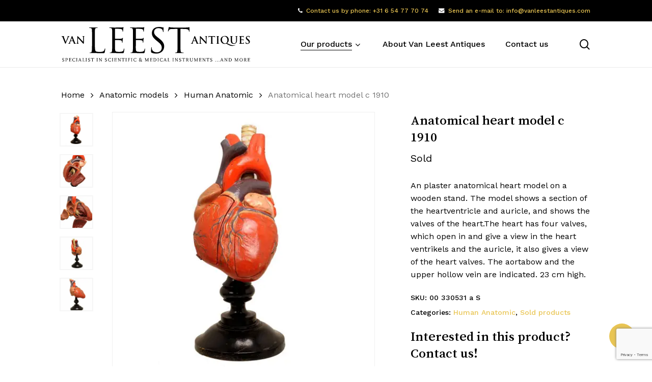

--- FILE ---
content_type: text/html; charset=UTF-8
request_url: https://www.vanleestantiques.com/product/anatomical-heart-model-c-1910/
body_size: 19138
content:
<!doctype html><html lang="en-GB" class="no-js"><head><meta charset="UTF-8"><meta name="viewport" content="width=device-width, initial-scale=1, maximum-scale=1, user-scalable=0" /><meta name='robots' content='index, follow, max-image-preview:large, max-snippet:-1, max-video-preview:-1' /><link media="all" href="https://www.vanleestantiques.com/wp-content/cache/autoptimize/css/autoptimize_dc02c715ba7dc7f2914d71d97e1511e9.css" rel="stylesheet"><link media="only screen and (max-width: 768px)" href="https://www.vanleestantiques.com/wp-content/cache/autoptimize/css/autoptimize_6fe211f8bb15af76999ce9135805d7af.css" rel="stylesheet"><title>Anatomical heart model c 1910 - Van Leest Antiques</title><link rel="canonical" href="https://www.vanleestantiques.com/product/anatomical-heart-model-c-1910/" /><meta property="og:locale" content="en_GB" /><meta property="og:type" content="article" /><meta property="og:title" content="Anatomical heart model c 1910 - Van Leest Antiques" /><meta property="og:description" content="An plaster anatomical heart model on a wooden stand. The model shows a section of the heartventricle and auricle, and shows the valves of the heart.The heart has four valves, which open in and give a view in the heart ventrikels and the auricle, it also gives a view of the heart valves. The aortabow and the upper hollow vein are indicated. 23 cm high." /><meta property="og:url" content="https://www.vanleestantiques.com/product/anatomical-heart-model-c-1910/" /><meta property="og:site_name" content="Van Leest Antiques" /><meta property="article:modified_time" content="2022-08-04T11:46:12+00:00" /><meta property="og:image" content="https://www.vanleestantiques.com/wp-content/uploads/2022/01/19Anatomical-heartmodel-230601-Van-Leest-Antiques-1.jpg" /><meta property="og:image:width" content="500" /><meta property="og:image:height" content="500" /><meta property="og:image:type" content="image/jpeg" /><meta name="twitter:card" content="summary_large_image" /> <script type="application/ld+json" class="yoast-schema-graph">{"@context":"https://schema.org","@graph":[{"@type":"WebPage","@id":"https://www.vanleestantiques.com/product/anatomical-heart-model-c-1910/","url":"https://www.vanleestantiques.com/product/anatomical-heart-model-c-1910/","name":"Anatomical heart model c 1910 - Van Leest Antiques","isPartOf":{"@id":"https://www.vanleestantiques.com/#website"},"primaryImageOfPage":{"@id":"https://www.vanleestantiques.com/product/anatomical-heart-model-c-1910/#primaryimage"},"image":{"@id":"https://www.vanleestantiques.com/product/anatomical-heart-model-c-1910/#primaryimage"},"thumbnailUrl":"https://www.vanleestantiques.com/wp-content/uploads/2022/01/19Anatomical-heartmodel-230601-Van-Leest-Antiques-1.jpg","datePublished":"2014-12-28T09:28:42+00:00","dateModified":"2022-08-04T11:46:12+00:00","breadcrumb":{"@id":"https://www.vanleestantiques.com/product/anatomical-heart-model-c-1910/#breadcrumb"},"inLanguage":"en-GB","potentialAction":[{"@type":"ReadAction","target":["https://www.vanleestantiques.com/product/anatomical-heart-model-c-1910/"]}]},{"@type":"ImageObject","inLanguage":"en-GB","@id":"https://www.vanleestantiques.com/product/anatomical-heart-model-c-1910/#primaryimage","url":"https://www.vanleestantiques.com/wp-content/uploads/2022/01/19Anatomical-heartmodel-230601-Van-Leest-Antiques-1.jpg","contentUrl":"https://www.vanleestantiques.com/wp-content/uploads/2022/01/19Anatomical-heartmodel-230601-Van-Leest-Antiques-1.jpg","width":500,"height":500},{"@type":"BreadcrumbList","@id":"https://www.vanleestantiques.com/product/anatomical-heart-model-c-1910/#breadcrumb","itemListElement":[{"@type":"ListItem","position":1,"name":"Home","item":"https://www.vanleestantiques.com/"},{"@type":"ListItem","position":2,"name":"Products","item":"https://www.vanleestantiques.com/products/"},{"@type":"ListItem","position":3,"name":"Anatomical heart model c 1910"}]},{"@type":"WebSite","@id":"https://www.vanleestantiques.com/#website","url":"https://www.vanleestantiques.com/","name":"Van Leest Antiques","description":"Specialist in scientific &amp; medical instruments ...and more","publisher":{"@id":"https://www.vanleestantiques.com/#organization"},"potentialAction":[{"@type":"SearchAction","target":{"@type":"EntryPoint","urlTemplate":"https://www.vanleestantiques.com/?s={search_term_string}"},"query-input":{"@type":"PropertyValueSpecification","valueRequired":true,"valueName":"search_term_string"}}],"inLanguage":"en-GB"},{"@type":"Organization","@id":"https://www.vanleestantiques.com/#organization","name":"Van Leest Antiques","url":"https://www.vanleestantiques.com/","logo":{"@type":"ImageObject","inLanguage":"en-GB","@id":"https://www.vanleestantiques.com/#/schema/logo/image/","url":"https://www.vanleestantiques.com/wp-content/uploads/2022/06/vanleestantiques-logo-black.svg","contentUrl":"https://www.vanleestantiques.com/wp-content/uploads/2022/06/vanleestantiques-logo-black.svg","width":450,"height":85,"caption":"Van Leest Antiques"},"image":{"@id":"https://www.vanleestantiques.com/#/schema/logo/image/"},"sameAs":["https://www.instagram.com/vanleestantiques/"]}]}</script> <link rel="alternate" type="application/rss+xml" title="Van Leest Antiques &raquo; Feed" href="https://www.vanleestantiques.com/feed/" /><link rel="alternate" type="application/rss+xml" title="Van Leest Antiques &raquo; Comments Feed" href="https://www.vanleestantiques.com/comments/feed/" /><link rel="alternate" type="application/rss+xml" title="Van Leest Antiques &raquo; Anatomical heart model c 1910 Comments Feed" href="https://www.vanleestantiques.com/product/anatomical-heart-model-c-1910/feed/" /><link rel="alternate" title="oEmbed (JSON)" type="application/json+oembed" href="https://www.vanleestantiques.com/wp-json/oembed/1.0/embed?url=https%3A%2F%2Fwww.vanleestantiques.com%2Fproduct%2Fanatomical-heart-model-c-1910%2F" /><link rel="alternate" title="oEmbed (XML)" type="text/xml+oembed" href="https://www.vanleestantiques.com/wp-json/oembed/1.0/embed?url=https%3A%2F%2Fwww.vanleestantiques.com%2Fproduct%2Fanatomical-heart-model-c-1910%2F&#038;format=xml" /><link rel="preload" href="https://www.vanleestantiques.com/wp-content/themes/salient/css/fonts/icomoon.woff?v=1.7" as="font" type="font/woff" crossorigin="anonymous"><style id='wp-img-auto-sizes-contain-inline-css' type='text/css'>img:is([sizes=auto i],[sizes^="auto," i]){contain-intrinsic-size:3000px 1500px}</style><style id='salient-social-inline-css' type='text/css'>.sharing-default-minimal .nectar-love.loved,body .nectar-social[data-color-override=override].fixed>a:before,body .nectar-social[data-color-override=override].fixed .nectar-social-inner a,.sharing-default-minimal .nectar-social[data-color-override=override] .nectar-social-inner a:hover,.nectar-social.vertical[data-color-override=override] .nectar-social-inner a:hover{background-color:#e9c553}.nectar-social.hover .nectar-love.loved,.nectar-social.hover>.nectar-love-button a:hover,.nectar-social[data-color-override=override].hover>div a:hover,#single-below-header .nectar-social[data-color-override=override].hover>div a:hover,.nectar-social[data-color-override=override].hover .share-btn:hover,.sharing-default-minimal .nectar-social[data-color-override=override] .nectar-social-inner a{border-color:#e9c553}#single-below-header .nectar-social.hover .nectar-love.loved i,#single-below-header .nectar-social.hover[data-color-override=override] a:hover,#single-below-header .nectar-social.hover[data-color-override=override] a:hover i,#single-below-header .nectar-social.hover .nectar-love-button a:hover i,.nectar-love:hover i,.hover .nectar-love:hover .total_loves,.nectar-love.loved i,.nectar-social.hover .nectar-love.loved .total_loves,.nectar-social.hover .share-btn:hover,.nectar-social[data-color-override=override].hover .nectar-social-inner a:hover,.nectar-social[data-color-override=override].hover>div:hover span,.sharing-default-minimal .nectar-social[data-color-override=override] .nectar-social-inner a:not(:hover) i,.sharing-default-minimal .nectar-social[data-color-override=override] .nectar-social-inner a:not(:hover){color:#e9c553}</style><style id='woocommerce-inline-inline-css' type='text/css'>.woocommerce form .form-row .required{visibility:visible}</style><style id='ywctm-frontend-inline-css' type='text/css'>form.cart button.single_add_to_cart_button,.ppc-button-wrapper,.wc-ppcp-paylater-msg__container,form.cart .quantity,table.variations,form.variations_form,.single_variation_wrap .variations_button,.widget.woocommerce.widget_shopping_cart{display:none !important}</style><link rel='stylesheet' id='nectar_default_font_open_sans-css' href='https://fonts.googleapis.com/css?family=Open+Sans%3A300%2C400%2C600%2C700&#038;subset=latin%2Clatin-ext&#038;display=swap' type='text/css' media='all' /><style id='dynamic-css-inline-css' type='text/css'>@media only screen and (min-width:1000px){body #ajax-content-wrap.no-scroll{min-height:calc(100vh - 132px);height:calc(100vh - 132px)!important}}@media only screen and (min-width:1000px){#page-header-wrap.fullscreen-header,#page-header-wrap.fullscreen-header #page-header-bg,html:not(.nectar-box-roll-loaded) .nectar-box-roll>#page-header-bg.fullscreen-header,.nectar_fullscreen_zoom_recent_projects,#nectar_fullscreen_rows:not(.afterLoaded)>div{height:calc(100vh - 131px)}.wpb_row.vc_row-o-full-height.top-level,.wpb_row.vc_row-o-full-height.top-level>.col.span_12{min-height:calc(100vh - 131px)}html:not(.nectar-box-roll-loaded) .nectar-box-roll>#page-header-bg.fullscreen-header{top:132px}.nectar-slider-wrap[data-fullscreen=true]:not(.loaded),.nectar-slider-wrap[data-fullscreen=true]:not(.loaded) .swiper-container{height:calc(100vh - 130px)!important}.admin-bar .nectar-slider-wrap[data-fullscreen=true]:not(.loaded),.admin-bar .nectar-slider-wrap[data-fullscreen=true]:not(.loaded) .swiper-container{height:calc(100vh - 130px - 32px)!important}}.admin-bar[class*=page-template-template-no-header] .wpb_row.vc_row-o-full-height.top-level,.admin-bar[class*=page-template-template-no-header] .wpb_row.vc_row-o-full-height.top-level>.col.span_12{min-height:calc(100vh - 32px)}body[class*=page-template-template-no-header] .wpb_row.vc_row-o-full-height.top-level,body[class*=page-template-template-no-header] .wpb_row.vc_row-o-full-height.top-level>.col.span_12{min-height:100vh}@media only screen and (max-width:999px){.using-mobile-browser #nectar_fullscreen_rows:not(.afterLoaded):not([data-mobile-disable=on])>div{height:calc(100vh - 116px)}.using-mobile-browser .wpb_row.vc_row-o-full-height.top-level,.using-mobile-browser .wpb_row.vc_row-o-full-height.top-level>.col.span_12,[data-permanent-transparent="1"].using-mobile-browser .wpb_row.vc_row-o-full-height.top-level,[data-permanent-transparent="1"].using-mobile-browser .wpb_row.vc_row-o-full-height.top-level>.col.span_12{min-height:calc(100vh - 116px)}html:not(.nectar-box-roll-loaded) .nectar-box-roll>#page-header-bg.fullscreen-header,.nectar_fullscreen_zoom_recent_projects,.nectar-slider-wrap[data-fullscreen=true]:not(.loaded),.nectar-slider-wrap[data-fullscreen=true]:not(.loaded) .swiper-container,#nectar_fullscreen_rows:not(.afterLoaded):not([data-mobile-disable=on])>div{height:calc(100vh - 63px)}.wpb_row.vc_row-o-full-height.top-level,.wpb_row.vc_row-o-full-height.top-level>.col.span_12{min-height:calc(100vh - 63px)}body[data-transparent-header=false] #ajax-content-wrap.no-scroll{min-height:calc(100vh - 63px);height:calc(100vh - 63px)}}.woocommerce ul.products li.product.material,.woocommerce-page ul.products li.product.material{background-color:#fff}.woocommerce ul.products li.product.minimal .product-wrap,.woocommerce ul.products li.product.minimal .background-color-expand,.woocommerce-page ul.products li.product.minimal .product-wrap,.woocommerce-page ul.products li.product.minimal .background-color-expand{background-color:#fff}.col.padding-3-percent>.vc_column-inner,.col.padding-3-percent>.n-sticky>.vc_column-inner{padding:calc(600px * 0.03)}@media only screen and (max-width:690px){.col.padding-3-percent>.vc_column-inner,.col.padding-3-percent>.n-sticky>.vc_column-inner{padding:calc(100vw * 0.03)}}@media only screen and (min-width:1000px){.col.padding-3-percent>.vc_column-inner,.col.padding-3-percent>.n-sticky>.vc_column-inner{padding:calc((100vw - 180px) * 0.03)}.column_container:not(.vc_col-sm-12) .col.padding-3-percent>.vc_column-inner{padding:calc((100vw - 180px) * 0.015)}}@media only screen and (min-width:1425px){.col.padding-3-percent>.vc_column-inner{padding:calc(1245px * 0.03)}.column_container:not(.vc_col-sm-12) .col.padding-3-percent>.vc_column-inner{padding:calc(1245px * 0.015)}}.full-width-content .col.padding-3-percent>.vc_column-inner{padding:calc(100vw * 0.03)}@media only screen and (max-width:999px){.full-width-content .col.padding-3-percent>.vc_column-inner{padding:calc(100vw * 0.03)}}@media only screen and (min-width:1000px){.full-width-content .column_container:not(.vc_col-sm-12) .col.padding-3-percent>.vc_column-inner{padding:calc(100vw * 0.015)}}body[data-aie] .col[data-padding-pos=left]>.vc_column-inner,body #ajax-content-wrap .col[data-padding-pos=left]>.vc_column-inner,#ajax-content-wrap .col[data-padding-pos=left]>.n-sticky>.vc_column-inner{padding-right:0;padding-top:0;padding-bottom:0}@media only screen and (max-width:999px){body .wpb_column.force-tablet-text-align-left,body .wpb_column.force-tablet-text-align-left .col{text-align:left!important}body .wpb_column.force-tablet-text-align-right,body .wpb_column.force-tablet-text-align-right .col{text-align:right!important}body .wpb_column.force-tablet-text-align-center,body .wpb_column.force-tablet-text-align-center .col,body .wpb_column.force-tablet-text-align-center .vc_custom_heading,body .wpb_column.force-tablet-text-align-center .nectar-cta{text-align:center!important}.wpb_column.force-tablet-text-align-center .img-with-aniamtion-wrap img{display:inline-block}}@media only screen and (max-width:690px){html body .wpb_column.force-phone-text-align-left,html body .wpb_column.force-phone-text-align-left .col{text-align:left!important}html body .wpb_column.force-phone-text-align-right,html body .wpb_column.force-phone-text-align-right .col{text-align:right!important}html body .wpb_column.force-phone-text-align-center,html body .wpb_column.force-phone-text-align-center .col,html body .wpb_column.force-phone-text-align-center .vc_custom_heading,html body .wpb_column.force-phone-text-align-center .nectar-cta{text-align:center!important}.wpb_column.force-phone-text-align-center .img-with-aniamtion-wrap img{display:inline-block}}.screen-reader-text,.nectar-skip-to-content:not(:focus){border:0;clip:rect(1px,1px,1px,1px);clip-path:inset(50%);height:1px;margin:-1px;overflow:hidden;padding:0;position:absolute!important;width:1px;word-wrap:normal!important}.row .col img:not([srcset]){width:auto}.row .col img.img-with-animation.nectar-lazy:not([srcset]){width:100%}.material .wpcf7-form .nectar-wpcf7-inline-form{padding:0 0 1.5em}.single-product__form{margin-top:1.5em}.nectar-quick-view-box .single_add_to_cart_button{display:none !important}.products li.product.minimal .product-wrap .product-image-wrap [data-nectar-quickview=true] .nectar_quick_view{border-left:none}#breadcrumbs{display:none}.nectar-category-grid .nectar-category-grid-item .content .subtext{font-size:14px;line-height:1em;transition:opacity .25s cubic-bezier(.15,.75,.5,1) 0s;position:relative;font-weight:100!important;color:#eee !important}.nectar-category-grid .nectar-category-grid-item:hover .content .subtext{color:#fff !important}.material #slide-out-widget-area[class*=slide-out-from-right] .inner .off-canvas-menu-container li li a,body #slide-out-widget-area[data-dropdown-func=separate-dropdown-parent-link] .inner .off-canvas-menu-container li li a{font-size:16px;line-height:22px;color:#fff!important}body[data-col-gap="50px"] .wpb_row:not(.full-width-section):not(.full-width-content){margin-bottom:10px!important}.button-column{text-align:right!important}#woocommerce_product_categories-1 .product-categories .children a{font-weight:100!important}.servicemenu ul li{list-style-type:none}.servicemenu ul,ol{margin-left:0;margin-bottom:30px}#productmenu .servicemenu a{font-size:16px!important}#productmenu .servicemenu a:after{border-width:4px !important}#productmenu .servicemenu .sub-menu .menu-item a{font-weight:100!important;font-size:12px!important}@media (max-width:980px){.hide-mobile{display:none !important}.nectar-rotating-words-title .dynamic-words{font-size:20px !important}.button-column{text-align:left!important}}@media only screen and (max-width:450px){#slide-out-widget-area.slide-out-from-right{padding-left:20px;padding-right:20px}#slide-out-widget-area .mobile-only .menu.secondary-header-items{margin-top:40px}#slide-out-widget-area .inner>div{margin-bottom:40px}.button-column{text-align:left!important}}.material #sidebar .widget .product-categories li a{padding-right:25px !important;word-break:break-word}.minimal.product img{aspect-ratio:1/1;object-fit:contain;object-position:center center}body ul.products li.product img.nectar-lazy{background-color:#fff}.products li.product.minimal .product-wrap .product-image-wrap .product-add-to-cart a{background-color:rgb(233 177 0/85%)!important}.products li.product.minimal .product-wrap .product-image-wrap .product-add-to-cart a:hover{background-color:rgb(233 177 0/100%) !important}</style><link rel='stylesheet' id='redux-google-fonts-salient_redux-css' href='https://fonts.googleapis.com/css?family=Josefin+Sans%3A400%7CWork+Sans%3A500%2C400%7CSong+Myung%3A400%7CCastoro%3A400&#038;subset=latin&#038;display=swap&#038;ver=6.9' type='text/css' media='all' /> <script type="text/template" id="tmpl-variation-template"><div class="woocommerce-variation-description">{{{ data.variation.variation_description }}}</div>
	<div class="woocommerce-variation-price">{{{ data.variation.price_html }}}</div>
	<div class="woocommerce-variation-availability">{{{ data.variation.availability_html }}}</div></script> <script type="text/template" id="tmpl-unavailable-variation-template"><p role="alert">Sorry, this product is unavailable. Please choose a different combination.</p></script> <script type="text/javascript" src="https://www.vanleestantiques.com/wp-includes/js/jquery/jquery.min.js?ver=3.7.1" id="jquery-core-js"></script> <script type="text/javascript" src="https://www.vanleestantiques.com/wp-includes/js/jquery/jquery-migrate.min.js?ver=3.4.1" id="jquery-migrate-js"></script> <script type="text/javascript" src="https://www.vanleestantiques.com/wp-content/plugins/woocommerce/assets/js/jquery-blockui/jquery.blockUI.min.js?ver=2.7.0-wc.10.4.2" id="wc-jquery-blockui-js" defer="defer" data-wp-strategy="defer"></script> <script type="text/javascript" id="wc-add-to-cart-js-extra">var wc_add_to_cart_params = {"ajax_url":"/wp-admin/admin-ajax.php","wc_ajax_url":"/?wc-ajax=%%endpoint%%","i18n_view_cart":"View basket","cart_url":"https://www.vanleestantiques.com/basket/","is_cart":"","cart_redirect_after_add":"no"};
//# sourceURL=wc-add-to-cart-js-extra</script> <script type="text/javascript" src="https://www.vanleestantiques.com/wp-content/plugins/woocommerce/assets/js/zoom/jquery.zoom.min.js?ver=1.7.21-wc.10.4.2" id="wc-zoom-js" defer="defer" data-wp-strategy="defer"></script> <script type="text/javascript" id="wc-single-product-js-extra">var wc_single_product_params = {"i18n_required_rating_text":"Please select a rating","i18n_rating_options":["1 of 5 stars","2 of 5 stars","3 of 5 stars","4 of 5 stars","5 of 5 stars"],"i18n_product_gallery_trigger_text":"View full-screen image gallery","review_rating_required":"yes","flexslider":{"rtl":false,"animation":"slide","smoothHeight":true,"directionNav":false,"controlNav":"thumbnails","slideshow":false,"animationSpeed":500,"animationLoop":false,"allowOneSlide":false},"zoom_enabled":"1","zoom_options":[],"photoswipe_enabled":"1","photoswipe_options":{"shareEl":false,"closeOnScroll":false,"history":false,"hideAnimationDuration":0,"showAnimationDuration":0},"flexslider_enabled":""};
//# sourceURL=wc-single-product-js-extra</script> <script type="text/javascript" id="woocommerce-js-extra">var woocommerce_params = {"ajax_url":"/wp-admin/admin-ajax.php","wc_ajax_url":"/?wc-ajax=%%endpoint%%","i18n_password_show":"Show password","i18n_password_hide":"Hide password"};
//# sourceURL=woocommerce-js-extra</script> <script type="text/javascript" id="wp-util-js-extra">var _wpUtilSettings = {"ajax":{"url":"/wp-admin/admin-ajax.php"}};
//# sourceURL=wp-util-js-extra</script> <script type="text/javascript" id="wc-add-to-cart-variation-js-extra">var wc_add_to_cart_variation_params = {"wc_ajax_url":"/?wc-ajax=%%endpoint%%","i18n_no_matching_variations_text":"Sorry, no products matched your selection. Please choose a different combination.","i18n_make_a_selection_text":"Please select some product options before adding this product to your basket.","i18n_unavailable_text":"Sorry, this product is unavailable. Please choose a different combination.","i18n_reset_alert_text":"Your selection has been reset. Please select some product options before adding this product to your cart."};
//# sourceURL=wc-add-to-cart-variation-js-extra</script> <script></script><link rel="https://api.w.org/" href="https://www.vanleestantiques.com/wp-json/" /><link rel="alternate" title="JSON" type="application/json" href="https://www.vanleestantiques.com/wp-json/wp/v2/product/9299" /><link rel="EditURI" type="application/rsd+xml" title="RSD" href="https://www.vanleestantiques.com/xmlrpc.php?rsd" /><link rel='shortlink' href='https://www.vanleestantiques.com/?p=9299' /> <script type="text/javascript">var root = document.getElementsByTagName( "html" )[0]; root.setAttribute( "class", "js" );</script> <script async src="https://www.googletagmanager.com/gtag/js?id=G-QE0VZXGKFN"></script> <script>window.dataLayer = window.dataLayer || [];
  function gtag(){dataLayer.push(arguments);}
  gtag('js', new Date());

  gtag('config', 'G-QE0VZXGKFN');</script> <noscript><style>.woocommerce-product-gallery{opacity:1 !important}</style></noscript><meta name="generator" content="Powered by WPBakery Page Builder - drag and drop page builder for WordPress."/><link rel="icon" href="https://www.vanleestantiques.com/wp-content/uploads/2022/08/cropped-vla_favicon-32x32.png" sizes="32x32" /><link rel="icon" href="https://www.vanleestantiques.com/wp-content/uploads/2022/08/cropped-vla_favicon-192x192.png" sizes="192x192" /><link rel="apple-touch-icon" href="https://www.vanleestantiques.com/wp-content/uploads/2022/08/cropped-vla_favicon-180x180.png" /><meta name="msapplication-TileImage" content="https://www.vanleestantiques.com/wp-content/uploads/2022/08/cropped-vla_favicon-270x270.png" /> <noscript><style>.wpb_animate_when_almost_visible{opacity:1}</style></noscript><style id='font-awesome-inline-css' type='text/css'>[data-font=FontAwesome]:before{font-family:'FontAwesome' !important;content:attr(data-icon) !important;speak:none !important;font-weight:400 !important;font-variant:normal !important;text-transform:none !important;line-height:1 !important;font-style:normal !important;-webkit-font-smoothing:antialiased !important;-moz-osx-font-smoothing:grayscale !important}</style><link data-pagespeed-no-defer data-nowprocket data-wpacu-skip data-no-optimize data-noptimize rel='stylesheet' id='main-styles-non-critical-css' href='https://www.vanleestantiques.com/wp-content/cache/autoptimize/css/autoptimize_single_cf8718822117550e58a3b486eb56d6c4.css?ver=18.0.2' type='text/css' media='all' /><link data-pagespeed-no-defer data-nowprocket data-wpacu-skip data-no-optimize data-noptimize rel='stylesheet' id='nectar-woocommerce-non-critical-css' href='https://www.vanleestantiques.com/wp-content/cache/autoptimize/css/autoptimize_single_485a8b5f00478a5842d4a52182df02bf.css?ver=18.0.2' type='text/css' media='all' /><link data-pagespeed-no-defer data-nowprocket data-wpacu-skip data-no-optimize data-noptimize rel='stylesheet' id='fancyBox-css' href='https://www.vanleestantiques.com/wp-content/cache/autoptimize/css/autoptimize_single_7826eeb04a5f0314397db8798ec77538.css?ver=3.3.1' type='text/css' media='all' /><link data-pagespeed-no-defer data-nowprocket data-wpacu-skip data-no-optimize data-noptimize rel='stylesheet' id='nectar-ocm-core-css' href='https://www.vanleestantiques.com/wp-content/cache/autoptimize/css/autoptimize_single_4b79c7ca65dbf9cdce5eb269f64e1ea1.css?ver=18.0.2' type='text/css' media='all' /><link data-pagespeed-no-defer data-nowprocket data-wpacu-skip data-no-optimize data-noptimize rel='stylesheet' id='nectar-ocm-slide-out-right-material-css' href='https://www.vanleestantiques.com/wp-content/cache/autoptimize/css/autoptimize_single_0290ea226c9ba056606c237889b4906e.css?ver=18.0.2' type='text/css' media='all' /><link data-pagespeed-no-defer data-nowprocket data-wpacu-skip data-no-optimize data-noptimize rel='stylesheet' id='nectar-ocm-slide-out-right-hover-css' href='https://www.vanleestantiques.com/wp-content/cache/autoptimize/css/autoptimize_single_fd8cb3f5c8e89b696457acb7835c98be.css?ver=18.0.2' type='text/css' media='all' /></head><body class="wp-singular product-template-default single single-product postid-9299 wp-theme-salient wp-child-theme-salient-child theme-salient woocommerce woocommerce-page woocommerce-no-js material wpb-js-composer js-comp-ver-8.6.1 vc_responsive" data-footer-reveal="false" data-footer-reveal-shadow="none" data-header-format="default" data-body-border="off" data-boxed-style="" data-header-breakpoint="1200" data-dropdown-style="minimal" data-cae="easeOutQuart" data-cad="650" data-megamenu-width="contained" data-aie="none" data-ls="fancybox" data-apte="standard" data-hhun="0" data-fancy-form-rcs="1" data-form-style="default" data-form-submit="regular" data-is="minimal" data-button-style="rounded_shadow" data-user-account-button="false" data-flex-cols="true" data-col-gap="50px" data-header-inherit-rc="false" data-header-search="true" data-animated-anchors="true" data-ajax-transitions="false" data-full-width-header="false" data-slide-out-widget-area="true" data-slide-out-widget-area-style="slide-out-from-right" data-user-set-ocm="off" data-loading-animation="none" data-bg-header="false" data-responsive="1" data-ext-responsive="true" data-ext-padding="120" data-header-resize="1" data-header-color="custom" data-transparent-header="false" data-cart="false" data-remove-m-parallax="1" data-remove-m-video-bgs="1" data-m-animate="0" data-force-header-trans-color="light" data-smooth-scrolling="0" data-permanent-transparent="false" > <script type="text/javascript">(function(window, document) {

		document.documentElement.classList.remove("no-js");

		if(navigator.userAgent.match(/(Android|iPod|iPhone|iPad|BlackBerry|IEMobile|Opera Mini)/)) {
			document.body.className += " using-mobile-browser mobile ";
		}
		if(navigator.userAgent.match(/Mac/) && navigator.maxTouchPoints && navigator.maxTouchPoints > 2) {
			document.body.className += " using-ios-device ";
		}

		if( !("ontouchstart" in window) ) {

			var body = document.querySelector("body");
			var winW = window.innerWidth;
			var bodyW = body.clientWidth;

			if (winW > bodyW + 4) {
				body.setAttribute("style", "--scroll-bar-w: " + (winW - bodyW - 4) + "px");
			} else {
				body.setAttribute("style", "--scroll-bar-w: 0px");
			}
		}

	 })(window, document);</script><nav aria-label="Skip links" class="nectar-skip-to-content-wrap"><a href="#ajax-content-wrap" class="nectar-skip-to-content">Skip to main content</a></nav><div class="ocm-effect-wrap"><div class="ocm-effect-wrap-inner"><div id="header-space"  data-header-mobile-fixed='1'></div><div id="header-outer" data-has-menu="true" data-has-buttons="yes" data-header-button_style="default" data-using-pr-menu="false" data-mobile-fixed="1" data-ptnm="false" data-lhe="animated_underline" data-user-set-bg="#ffffff" data-format="default" data-permanent-transparent="false" data-megamenu-rt="0" data-remove-fixed="0" data-header-resize="1" data-cart="false" data-transparency-option="0" data-box-shadow="large-line" data-shrink-num="10" data-using-secondary="1" data-using-logo="1" data-logo-height="70" data-m-logo-height="40" data-padding="10" data-full-width="false" data-condense="false" ><div id="header-secondary-outer" class="default" data-mobile="default" data-remove-fixed="0" data-lhe="animated_underline" data-secondary-text="false" data-full-width="false" data-mobile-fixed="1" data-permanent-transparent="false" ><div class="container"><nav aria-label="Secondary Navigation"><ul class="sf-menu"><li id="menu-item-29030" class="menu-item menu-item-type-custom menu-item-object-custom menu-item-has-icon nectar-regular-menu-item menu-item-29030"><a href="tel:0031654777074"><i class="nectar-menu-icon fa fa-phone" role="presentation"></i><span class="menu-title-text">Contact us by phone: +31 6 54 77 70 74</span></a></li><li id="menu-item-29031" class="hide-mobile menu-item menu-item-type-custom menu-item-object-custom menu-item-has-icon nectar-regular-menu-item menu-item-29031"><a href="mailto:info@vanleestantiques.com"><i class="nectar-menu-icon fa fa-envelope" role="presentation"></i><span class="menu-title-text">Send an e-mail to: info@vanleestantiques.com</span></a></li></ul></nav></div></div><div id="search-outer" class="nectar"><div id="search"><div class="container"><div id="search-box"><div class="inner-wrap"><div class="col span_12"><form role="search" action="https://www.vanleestantiques.com/" method="GET"> <input type="text" name="s" id="s" value="" aria-label="Search" placeholder="What are you looking for?" /> <span>Hit enter to search or ESC to close</span> <input type="hidden" name="post_type" value="product"><button aria-label="Search" class="search-box__button" type="submit">Search</button></form></div></div></div><div id="close"><a href="#" role="button"><span class="screen-reader-text">Close Search</span> <span class="close-wrap"> <span class="close-line close-line1" role="presentation"></span> <span class="close-line close-line2" role="presentation"></span> </span> </a></div></div></div></div><header id="top" role="banner" aria-label="Main Menu"><div class="container"><div class="row"><div class="col span_3"> <a id="logo" href="https://www.vanleestantiques.com" data-supplied-ml-starting-dark="false" data-supplied-ml-starting="false" data-supplied-ml="false" > <img class="stnd skip-lazy default-logo dark-version" width="450.37549" height="85.07092" alt="Van Leest Antiques" src="https://www.vanleestantiques.com/wp-content/uploads/2022/06/vanleestantiques-logo-black.svg" srcset="https://www.vanleestantiques.com/wp-content/uploads/2022/06/vanleestantiques-logo-black.svg 1x, https://www.vanleestantiques.com/wp-content/uploads/2022/06/vanleestantiques-logo-black.svg 2x" /> </a></div><div class="col span_9 col_last"><div class="nectar-mobile-only mobile-header"><div class="inner"></div></div> <a class="mobile-search" href="#searchbox"><span class="nectar-icon icon-salient-search" aria-hidden="true"></span><span class="screen-reader-text">search</span></a><div class="slide-out-widget-area-toggle mobile-icon slide-out-from-right" data-custom-color="false" data-icon-animation="simple-transform"><div> <a href="#slide-out-widget-area" role="button" aria-label="Navigation Menu" aria-expanded="false" class="closed"> <span class="screen-reader-text">Menu</span><span aria-hidden="true"> <i class="lines-button x2"> <i class="lines"></i> </i> </span> </a></div></div><nav aria-label="Main Menu"><ul class="sf-menu"><li id="menu-item-24927" class="menu-item menu-item-type-post_type menu-item-object-page menu-item-has-children current_page_parent megamenu nectar-megamenu-menu-item align-left width-100 nectar-regular-menu-item sf-with-ul menu-item-24927"><a href="https://www.vanleestantiques.com/products/" aria-haspopup="true" aria-expanded="false"><span class="menu-title-text">Our products</span><span class="sf-sub-indicator"><i class="fa fa-angle-down icon-in-menu" aria-hidden="true"></i></span></a><ul class="sub-menu"><li id="menu-item-29041" class="menu-item menu-item-type-custom menu-item-object-custom menu-item-has-children megamenu-column-padding-20px nectar-regular-menu-item menu-item-29041"><a href="#" aria-haspopup="true" aria-expanded="false"><span class="menu-title-text">Scientific devices</span><span class="sf-sub-indicator"><i class="fa fa-angle-right icon-in-menu" aria-hidden="true"></i></span></a><ul class="sub-menu"><li id="menu-item-25336" class="menu-item menu-item-type-taxonomy menu-item-object-product_cat nectar-regular-menu-item menu-item-25336"><a href="https://www.vanleestantiques.com/product-category/scientific-instruments/"><span class="menu-title-text">Scientific instruments</span></a></li><li id="menu-item-24979" class="menu-item menu-item-type-taxonomy menu-item-object-product_cat nectar-regular-menu-item menu-item-24979"><a href="https://www.vanleestantiques.com/product-category/globes-plantaria-sundails/"><span class="menu-title-text">Globes &amp; Plantaria &amp; Sundials</span></a></li><li id="menu-item-25352" class="menu-item menu-item-type-taxonomy menu-item-object-product_cat nectar-regular-menu-item menu-item-25352"><a href="https://www.vanleestantiques.com/product-category/telescopes-binoculars/"><span class="menu-title-text">Telescopes &amp; Binoculars</span></a></li><li id="menu-item-29096" class="menu-item menu-item-type-taxonomy menu-item-object-product_cat nectar-regular-menu-item menu-item-29096"><a href="https://www.vanleestantiques.com/product-category/barometers/"><span class="menu-title-text">Barometers</span></a></li></ul></li><li id="menu-item-29042" class="menu-item menu-item-type-custom menu-item-object-custom menu-item-has-children nectar-regular-menu-item menu-item-29042"><a href="#" aria-haspopup="true" aria-expanded="false"><span class="menu-title-text">Medicine devices</span><span class="sf-sub-indicator"><i class="fa fa-angle-right icon-in-menu" aria-hidden="true"></i></span></a><ul class="sub-menu"><li id="menu-item-24981" class="menu-item menu-item-type-taxonomy menu-item-object-product_cat nectar-regular-menu-item menu-item-24981"><a href="https://www.vanleestantiques.com/product-category/medical-instruments/"><span class="menu-title-text">Medical Instruments</span></a></li><li id="menu-item-24984" class="menu-item menu-item-type-taxonomy menu-item-object-product_cat nectar-regular-menu-item menu-item-24984"><a href="https://www.vanleestantiques.com/product-category/pharmacy/"><span class="menu-title-text">Pharmacy</span></a></li><li id="menu-item-24982" class="menu-item menu-item-type-taxonomy menu-item-object-product_cat current-product-ancestor nectar-regular-menu-item menu-item-24982"><a href="https://www.vanleestantiques.com/product-category/anatomic-models/"><span class="menu-title-text">Anatomic models</span></a></li><li id="menu-item-29097" class="menu-item menu-item-type-taxonomy menu-item-object-product_cat nectar-regular-menu-item menu-item-29097"><a href="https://www.vanleestantiques.com/product-category/dr-auzoux-private-collection/"><span class="menu-title-text">Dr. Auzoux private collection</span></a></li></ul></li><li id="menu-item-29043" class="menu-item menu-item-type-custom menu-item-object-custom menu-item-has-children nectar-regular-menu-item menu-item-29043"><a href="#" aria-haspopup="true" aria-expanded="false"><span class="menu-title-text">Other devices</span><span class="sf-sub-indicator"><i class="fa fa-angle-right icon-in-menu" aria-hidden="true"></i></span></a><ul class="sub-menu"><li id="menu-item-24985" class="menu-item menu-item-type-taxonomy menu-item-object-product_cat nectar-regular-menu-item menu-item-24985"><a href="https://www.vanleestantiques.com/product-category/nautical/"><span class="menu-title-text">Nautical</span></a></li><li id="menu-item-29098" class="menu-item menu-item-type-taxonomy menu-item-object-product_cat nectar-regular-menu-item menu-item-29098"><a href="https://www.vanleestantiques.com/product-category/naturalia-minerals/"><span class="menu-title-text">Naturalia &#038; Minerals</span></a></li><li id="menu-item-24987" class="menu-item menu-item-type-taxonomy menu-item-object-product_cat nectar-regular-menu-item menu-item-24987"><a href="https://www.vanleestantiques.com/product-category/botanical-authentique-prints/"><span class="menu-title-text">Botanical Authentique Prints</span></a></li></ul></li></ul></li><li id="menu-item-25292" class="menu-item menu-item-type-post_type menu-item-object-page nectar-regular-menu-item menu-item-25292"><a href="https://www.vanleestantiques.com/about-vanleestantiques/"><span class="menu-title-text">About Van Leest Antiques</span></a></li><li id="menu-item-25293" class="menu-item menu-item-type-post_type menu-item-object-page nectar-regular-menu-item menu-item-25293"><a href="https://www.vanleestantiques.com/contact/"><span class="menu-title-text">Contact us</span></a></li></ul><ul class="buttons sf-menu" data-user-set-ocm="off"><li id="search-btn"><div><a href="#searchbox"><span class="icon-salient-search" aria-hidden="true"></span><span class="screen-reader-text">search</span></a></div></li></ul></nav></div></div></div></header></div><div id="ajax-content-wrap"><div class="container-wrap" data-midnight="dark" role="main"><div class="container main-content"><div class="row"><nav class="woocommerce-breadcrumb" itemprop="breadcrumb"><span><a href="https://www.vanleestantiques.com">Home</a></span> <i class="fa fa-angle-right"></i> <span><a href="https://www.vanleestantiques.com/product-category/anatomic-models/">Anatomic models</a></span> <i class="fa fa-angle-right"></i> <span><a href="https://www.vanleestantiques.com/product-category/anatomic-models/human-anatomic/">Human Anatomic</a></span> <i class="fa fa-angle-right"></i> <span>Anatomical heart model c 1910</span></nav><div class="woocommerce-notices-wrapper"></div><div itemscope data-project-style="minimal" data-sold-individually="true" data-gallery-variant="default" data-n-lazy="1" data-hide-product-sku="false" data-gallery-style="left_thumb_sticky" data-tab-pos="fullwidth_stacked" id="product-9299" class="product type-product post-9299 status-publish first outofstock product_cat-human-anatomic product_cat-sold-products has-post-thumbnail sold-individually shipping-taxable purchasable product-type-simple"><div class="nectar-prod-wrap"><div class='span_5 col single-product-main-image'><div class="woocommerce-product-gallery woocommerce-product-gallery--with-images images click-event--default" data-has-gallery-imgs="true"><div class="flickity product-slider"><div class="slider generate-markup"><div data-thumb="https://www.vanleestantiques.com/wp-content/uploads/2022/01/19Anatomical-heartmodel-230601-Van-Leest-Antiques-1-140x140.jpg" class="woocommerce-product-gallery__image easyzoom slide"> <a href="https://www.vanleestantiques.com/wp-content/uploads/2022/01/19Anatomical-heartmodel-230601-Van-Leest-Antiques-1.jpg" class="no-ajaxy"><img width="500" height="500" src="https://www.vanleestantiques.com/wp-content/uploads/2022/01/19Anatomical-heartmodel-230601-Van-Leest-Antiques-1.jpg" class="attachment-woocommerce_single size-woocommerce_single wp-post-image" alt="" title="Anatomical heart model c 1910" data-caption="" data-src="https://www.vanleestantiques.com/wp-content/uploads/2022/01/19Anatomical-heartmodel-230601-Van-Leest-Antiques-1.jpg" data-large_image="https://www.vanleestantiques.com/wp-content/uploads/2022/01/19Anatomical-heartmodel-230601-Van-Leest-Antiques-1.jpg" data-large_image_width="500" data-large_image_height="500" decoding="async" fetchpriority="high" srcset="https://www.vanleestantiques.com/wp-content/uploads/2022/01/19Anatomical-heartmodel-230601-Van-Leest-Antiques-1.jpg 500w, https://www.vanleestantiques.com/wp-content/uploads/2022/01/19Anatomical-heartmodel-230601-Van-Leest-Antiques-1-150x150.jpg 150w, https://www.vanleestantiques.com/wp-content/uploads/2022/01/19Anatomical-heartmodel-230601-Van-Leest-Antiques-1-300x300.jpg 300w, https://www.vanleestantiques.com/wp-content/uploads/2022/01/19Anatomical-heartmodel-230601-Van-Leest-Antiques-1-100x100.jpg 100w, https://www.vanleestantiques.com/wp-content/uploads/2022/01/19Anatomical-heartmodel-230601-Van-Leest-Antiques-1-140x140.jpg 140w, https://www.vanleestantiques.com/wp-content/uploads/2022/01/19Anatomical-heartmodel-230601-Van-Leest-Antiques-1-350x350.jpg 350w" sizes="(max-width: 500px) 100vw, 500px" /></a></div><div class="woocommerce-product-gallery__image easyzoom slide" data-thumb="https://www.vanleestantiques.com/wp-content/uploads/2022/01/154Anatomical-heartmodel-330531a-Van-Leest-Antiques-5-140x140.jpg"><a href="https://www.vanleestantiques.com/wp-content/uploads/2022/01/154Anatomical-heartmodel-330531a-Van-Leest-Antiques-5.jpg" class="no-ajaxy"><img width="500" height="502" src="data:image/svg+xml;charset=utf-8,%3Csvg%20xmlns%3D&#039;http%3A%2F%2Fwww.w3.org%2F2000%2Fsvg&#039;%20viewBox%3D&#039;0%200%20500%20502&#039;%2F%3E" class="attachment-woocommerce_single size-woocommerce_single nectar-lazy" alt="" data-caption="" data-src="https://www.vanleestantiques.com/wp-content/uploads/2022/01/154Anatomical-heartmodel-330531a-Van-Leest-Antiques-5.jpg" data-large_image="https://www.vanleestantiques.com/wp-content/uploads/2022/01/154Anatomical-heartmodel-330531a-Van-Leest-Antiques-5.jpg" data-large_image_width="500" data-large_image_height="502" decoding="async" sizes="(max-width: 500px) 100vw, 500px" data-nectar-img-srcset="https://www.vanleestantiques.com/wp-content/uploads/2022/01/154Anatomical-heartmodel-330531a-Van-Leest-Antiques-5.jpg 500w, https://www.vanleestantiques.com/wp-content/uploads/2022/01/154Anatomical-heartmodel-330531a-Van-Leest-Antiques-5-150x150.jpg 150w, https://www.vanleestantiques.com/wp-content/uploads/2022/01/154Anatomical-heartmodel-330531a-Van-Leest-Antiques-5-300x300.jpg 300w, https://www.vanleestantiques.com/wp-content/uploads/2022/01/154Anatomical-heartmodel-330531a-Van-Leest-Antiques-5-100x100.jpg 100w, https://www.vanleestantiques.com/wp-content/uploads/2022/01/154Anatomical-heartmodel-330531a-Van-Leest-Antiques-5-140x140.jpg 140w, https://www.vanleestantiques.com/wp-content/uploads/2022/01/154Anatomical-heartmodel-330531a-Van-Leest-Antiques-5-350x350.jpg 350w" data-nectar-img-src="https://www.vanleestantiques.com/wp-content/uploads/2022/01/154Anatomical-heartmodel-330531a-Van-Leest-Antiques-5.jpg" /></a></div><div class="woocommerce-product-gallery__image easyzoom slide" data-thumb="https://www.vanleestantiques.com/wp-content/uploads/2022/01/47Anatomical-heartmodel-330531a-Van-Leest-Antiques-4-140x140.jpg"><a href="https://www.vanleestantiques.com/wp-content/uploads/2022/01/47Anatomical-heartmodel-330531a-Van-Leest-Antiques-4.jpg" class="no-ajaxy"><img width="500" height="404" src="data:image/svg+xml;charset=utf-8,%3Csvg%20xmlns%3D&#039;http%3A%2F%2Fwww.w3.org%2F2000%2Fsvg&#039;%20viewBox%3D&#039;0%200%20500%20404&#039;%2F%3E" class="attachment-woocommerce_single size-woocommerce_single nectar-lazy" alt="" data-caption="" data-src="https://www.vanleestantiques.com/wp-content/uploads/2022/01/47Anatomical-heartmodel-330531a-Van-Leest-Antiques-4.jpg" data-large_image="https://www.vanleestantiques.com/wp-content/uploads/2022/01/47Anatomical-heartmodel-330531a-Van-Leest-Antiques-4.jpg" data-large_image_width="500" data-large_image_height="404" decoding="async" sizes="(max-width: 500px) 100vw, 500px" data-nectar-img-srcset="https://www.vanleestantiques.com/wp-content/uploads/2022/01/47Anatomical-heartmodel-330531a-Van-Leest-Antiques-4.jpg 500w, https://www.vanleestantiques.com/wp-content/uploads/2022/01/47Anatomical-heartmodel-330531a-Van-Leest-Antiques-4-300x242.jpg 300w" data-nectar-img-src="https://www.vanleestantiques.com/wp-content/uploads/2022/01/47Anatomical-heartmodel-330531a-Van-Leest-Antiques-4.jpg" /></a></div><div class="woocommerce-product-gallery__image easyzoom slide" data-thumb="https://www.vanleestantiques.com/wp-content/uploads/2022/01/250Anatomical-heartmodel-330531a-Van-Leest-Antiques-3-140x140.jpg"><a href="https://www.vanleestantiques.com/wp-content/uploads/2022/01/250Anatomical-heartmodel-330531a-Van-Leest-Antiques-3.jpg" class="no-ajaxy"><img width="500" height="502" src="data:image/svg+xml;charset=utf-8,%3Csvg%20xmlns%3D&#039;http%3A%2F%2Fwww.w3.org%2F2000%2Fsvg&#039;%20viewBox%3D&#039;0%200%20500%20502&#039;%2F%3E" class="attachment-woocommerce_single size-woocommerce_single nectar-lazy" alt="" data-caption="" data-src="https://www.vanleestantiques.com/wp-content/uploads/2022/01/250Anatomical-heartmodel-330531a-Van-Leest-Antiques-3.jpg" data-large_image="https://www.vanleestantiques.com/wp-content/uploads/2022/01/250Anatomical-heartmodel-330531a-Van-Leest-Antiques-3.jpg" data-large_image_width="500" data-large_image_height="502" decoding="async" sizes="(max-width: 500px) 100vw, 500px" data-nectar-img-srcset="https://www.vanleestantiques.com/wp-content/uploads/2022/01/250Anatomical-heartmodel-330531a-Van-Leest-Antiques-3.jpg 500w, https://www.vanleestantiques.com/wp-content/uploads/2022/01/250Anatomical-heartmodel-330531a-Van-Leest-Antiques-3-150x150.jpg 150w, https://www.vanleestantiques.com/wp-content/uploads/2022/01/250Anatomical-heartmodel-330531a-Van-Leest-Antiques-3-300x300.jpg 300w, https://www.vanleestantiques.com/wp-content/uploads/2022/01/250Anatomical-heartmodel-330531a-Van-Leest-Antiques-3-100x100.jpg 100w, https://www.vanleestantiques.com/wp-content/uploads/2022/01/250Anatomical-heartmodel-330531a-Van-Leest-Antiques-3-140x140.jpg 140w, https://www.vanleestantiques.com/wp-content/uploads/2022/01/250Anatomical-heartmodel-330531a-Van-Leest-Antiques-3-350x350.jpg 350w" data-nectar-img-src="https://www.vanleestantiques.com/wp-content/uploads/2022/01/250Anatomical-heartmodel-330531a-Van-Leest-Antiques-3.jpg" /></a></div><div class="woocommerce-product-gallery__image easyzoom slide" data-thumb="https://www.vanleestantiques.com/wp-content/uploads/2022/01/163Anatomical-heartmodel-330531a-Van-Leest-Antiques-2-140x140.jpg"><a href="https://www.vanleestantiques.com/wp-content/uploads/2022/01/163Anatomical-heartmodel-330531a-Van-Leest-Antiques-2.jpg" class="no-ajaxy"><img width="500" height="543" src="data:image/svg+xml;charset=utf-8,%3Csvg%20xmlns%3D&#039;http%3A%2F%2Fwww.w3.org%2F2000%2Fsvg&#039;%20viewBox%3D&#039;0%200%20500%20543&#039;%2F%3E" class="attachment-woocommerce_single size-woocommerce_single nectar-lazy" alt="" data-caption="" data-src="https://www.vanleestantiques.com/wp-content/uploads/2022/01/163Anatomical-heartmodel-330531a-Van-Leest-Antiques-2.jpg" data-large_image="https://www.vanleestantiques.com/wp-content/uploads/2022/01/163Anatomical-heartmodel-330531a-Van-Leest-Antiques-2.jpg" data-large_image_width="500" data-large_image_height="543" decoding="async" sizes="(max-width: 500px) 100vw, 500px" data-nectar-img-srcset="https://www.vanleestantiques.com/wp-content/uploads/2022/01/163Anatomical-heartmodel-330531a-Van-Leest-Antiques-2.jpg 500w, https://www.vanleestantiques.com/wp-content/uploads/2022/01/163Anatomical-heartmodel-330531a-Van-Leest-Antiques-2-276x300.jpg 276w" data-nectar-img-src="https://www.vanleestantiques.com/wp-content/uploads/2022/01/163Anatomical-heartmodel-330531a-Van-Leest-Antiques-2.jpg" /></a></div></div></div><div class="flickity product-thumbs"><div class="slider generate-markup"><div class="slide thumb active"><div class="thumb-inner"><img width="140" height="140" src="https://www.vanleestantiques.com/wp-content/uploads/2022/01/19Anatomical-heartmodel-230601-Van-Leest-Antiques-1-140x140.jpg" class="attachment-nectar_small_square size-nectar_small_square wp-post-image" alt="" decoding="async" srcset="https://www.vanleestantiques.com/wp-content/uploads/2022/01/19Anatomical-heartmodel-230601-Van-Leest-Antiques-1-140x140.jpg 140w, https://www.vanleestantiques.com/wp-content/uploads/2022/01/19Anatomical-heartmodel-230601-Van-Leest-Antiques-1-150x150.jpg 150w, https://www.vanleestantiques.com/wp-content/uploads/2022/01/19Anatomical-heartmodel-230601-Van-Leest-Antiques-1-300x300.jpg 300w, https://www.vanleestantiques.com/wp-content/uploads/2022/01/19Anatomical-heartmodel-230601-Van-Leest-Antiques-1-100x100.jpg 100w, https://www.vanleestantiques.com/wp-content/uploads/2022/01/19Anatomical-heartmodel-230601-Van-Leest-Antiques-1.jpg 500w, https://www.vanleestantiques.com/wp-content/uploads/2022/01/19Anatomical-heartmodel-230601-Van-Leest-Antiques-1-350x350.jpg 350w" sizes="(max-width: 140px) 100vw, 140px" /></div></div><div class="thumb slide"><div class="thumb-inner"><img width="140" height="140" src="https://www.vanleestantiques.com/wp-content/uploads/2022/01/154Anatomical-heartmodel-330531a-Van-Leest-Antiques-5-140x140.jpg" class="attachment-nectar_small_square size-nectar_small_square" alt="" decoding="async" srcset="https://www.vanleestantiques.com/wp-content/uploads/2022/01/154Anatomical-heartmodel-330531a-Van-Leest-Antiques-5-140x140.jpg 140w, https://www.vanleestantiques.com/wp-content/uploads/2022/01/154Anatomical-heartmodel-330531a-Van-Leest-Antiques-5-150x150.jpg 150w, https://www.vanleestantiques.com/wp-content/uploads/2022/01/154Anatomical-heartmodel-330531a-Van-Leest-Antiques-5-300x300.jpg 300w, https://www.vanleestantiques.com/wp-content/uploads/2022/01/154Anatomical-heartmodel-330531a-Van-Leest-Antiques-5-100x100.jpg 100w, https://www.vanleestantiques.com/wp-content/uploads/2022/01/154Anatomical-heartmodel-330531a-Van-Leest-Antiques-5.jpg 500w, https://www.vanleestantiques.com/wp-content/uploads/2022/01/154Anatomical-heartmodel-330531a-Van-Leest-Antiques-5-350x350.jpg 350w" sizes="(max-width: 140px) 100vw, 140px" /></div></div><div class="thumb slide"><div class="thumb-inner"><img width="140" height="140" src="https://www.vanleestantiques.com/wp-content/uploads/2022/01/47Anatomical-heartmodel-330531a-Van-Leest-Antiques-4-140x140.jpg" class="attachment-nectar_small_square size-nectar_small_square" alt="" decoding="async" srcset="https://www.vanleestantiques.com/wp-content/uploads/2022/01/47Anatomical-heartmodel-330531a-Van-Leest-Antiques-4-140x140.jpg 140w, https://www.vanleestantiques.com/wp-content/uploads/2022/01/47Anatomical-heartmodel-330531a-Van-Leest-Antiques-4-150x150.jpg 150w, https://www.vanleestantiques.com/wp-content/uploads/2022/01/47Anatomical-heartmodel-330531a-Van-Leest-Antiques-4-100x100.jpg 100w, https://www.vanleestantiques.com/wp-content/uploads/2022/01/47Anatomical-heartmodel-330531a-Van-Leest-Antiques-4-350x350.jpg 350w, https://www.vanleestantiques.com/wp-content/uploads/2022/01/47Anatomical-heartmodel-330531a-Van-Leest-Antiques-4-300x300.jpg 300w" sizes="(max-width: 140px) 100vw, 140px" /></div></div><div class="thumb slide"><div class="thumb-inner"><img width="140" height="140" src="https://www.vanleestantiques.com/wp-content/uploads/2022/01/250Anatomical-heartmodel-330531a-Van-Leest-Antiques-3-140x140.jpg" class="attachment-nectar_small_square size-nectar_small_square" alt="" decoding="async" srcset="https://www.vanleestantiques.com/wp-content/uploads/2022/01/250Anatomical-heartmodel-330531a-Van-Leest-Antiques-3-140x140.jpg 140w, https://www.vanleestantiques.com/wp-content/uploads/2022/01/250Anatomical-heartmodel-330531a-Van-Leest-Antiques-3-150x150.jpg 150w, https://www.vanleestantiques.com/wp-content/uploads/2022/01/250Anatomical-heartmodel-330531a-Van-Leest-Antiques-3-300x300.jpg 300w, https://www.vanleestantiques.com/wp-content/uploads/2022/01/250Anatomical-heartmodel-330531a-Van-Leest-Antiques-3-100x100.jpg 100w, https://www.vanleestantiques.com/wp-content/uploads/2022/01/250Anatomical-heartmodel-330531a-Van-Leest-Antiques-3.jpg 500w, https://www.vanleestantiques.com/wp-content/uploads/2022/01/250Anatomical-heartmodel-330531a-Van-Leest-Antiques-3-350x350.jpg 350w" sizes="(max-width: 140px) 100vw, 140px" /></div></div><div class="thumb slide"><div class="thumb-inner"><img width="140" height="140" src="https://www.vanleestantiques.com/wp-content/uploads/2022/01/163Anatomical-heartmodel-330531a-Van-Leest-Antiques-2-140x140.jpg" class="attachment-nectar_small_square size-nectar_small_square" alt="" decoding="async" srcset="https://www.vanleestantiques.com/wp-content/uploads/2022/01/163Anatomical-heartmodel-330531a-Van-Leest-Antiques-2-140x140.jpg 140w, https://www.vanleestantiques.com/wp-content/uploads/2022/01/163Anatomical-heartmodel-330531a-Van-Leest-Antiques-2-150x150.jpg 150w, https://www.vanleestantiques.com/wp-content/uploads/2022/01/163Anatomical-heartmodel-330531a-Van-Leest-Antiques-2-100x100.jpg 100w, https://www.vanleestantiques.com/wp-content/uploads/2022/01/163Anatomical-heartmodel-330531a-Van-Leest-Antiques-2-500x500.jpg 500w, https://www.vanleestantiques.com/wp-content/uploads/2022/01/163Anatomical-heartmodel-330531a-Van-Leest-Antiques-2-350x350.jpg 350w, https://www.vanleestantiques.com/wp-content/uploads/2022/01/163Anatomical-heartmodel-330531a-Van-Leest-Antiques-2-300x300.jpg 300w" sizes="(max-width: 140px) 100vw, 140px" /></div></div></div></div></div></div><div class="summary entry-summary force-contained-rows"><h1 class="product_title entry-title nectar-inherit-h3">Anatomical heart model c 1910</h1><p class="price nectar-inherit-h5">Sold</p><div class="woocommerce-product-details__short-description"><p>An plaster anatomical heart model on a wooden stand. The model shows a section of the heartventricle and auricle, and shows the valves of the heart.The heart has four valves, which open in and give a view in the heart ventrikels and the auricle, it also gives a view of the heart valves. The aortabow and the upper hollow vein are indicated. 23 cm high.</p></div><div class="product_meta"> <span class="sku_wrapper">SKU: <span class="sku">00 330531 a S</span></span> <span class="posted_in">Categories: <a href="https://www.vanleestantiques.com/product-category/anatomic-models/human-anatomic/" rel="tag">Human Anatomic</a>, <a href="https://www.vanleestantiques.com/product-category/sold-products/" rel="tag">Sold products</a></span><div class="single-product__form"><div class="wpcf7 no-js" id="wpcf7-f1675-p9299-o1" lang="en-GB" dir="ltr" data-wpcf7-id="1675"><div class="screen-reader-response"><p role="status" aria-live="polite" aria-atomic="true"></p><ul></ul></div><form action="/product/anatomical-heart-model-c-1910/#wpcf7-f1675-p9299-o1" method="post" class="wpcf7-form init" aria-label="Contact form" novalidate="novalidate" data-status="init"><fieldset class="hidden-fields-container"><input type="hidden" name="_wpcf7" value="1675" /><input type="hidden" name="_wpcf7_version" value="6.1.4" /><input type="hidden" name="_wpcf7_locale" value="en_GB" /><input type="hidden" name="_wpcf7_unit_tag" value="wpcf7-f1675-p9299-o1" /><input type="hidden" name="_wpcf7_container_post" value="9299" /><input type="hidden" name="_wpcf7_posted_data_hash" value="" /><input type="hidden" name="_wpcf7dtx_version" value="5.0.3" /><input type="hidden" name="_wpcf7_recaptcha_response" value="" /></fieldset><h3>Interested in this product? Contact us!</h3><div class="wpcf7-response-output" aria-hidden="true"></div><div class="nectar-wpcf7-inline-form"><div class="nectar-wpcf7-inline-field"><p><label>Name <strong>*</strong><span class="wpcf7-form-control-wrap" data-name="customer-name"><input size="40" maxlength="400" class="wpcf7-form-control wpcf7-text wpcf7-validates-as-required" aria-required="true" aria-invalid="false" value="" type="text" name="customer-name" /></span></label></p></div></div><div class="nectar-wpcf7-inline-form"><div class="nectar-wpcf7-inline-field"><p><label>E-mail address <strong>*</strong><span class="wpcf7-form-control-wrap" data-name="customer-email"><input size="40" maxlength="400" class="wpcf7-form-control wpcf7-email wpcf7-validates-as-required wpcf7-text wpcf7-validates-as-email" aria-required="true" aria-invalid="false" value="" type="email" name="customer-email" /></span></label></p></div><div class="nectar-wpcf7-inline-field"><p><label>Phone number<span class="wpcf7-form-control-wrap" data-name="customer-phone"><input size="40" maxlength="400" class="wpcf7-form-control wpcf7-tel wpcf7-text wpcf7-validates-as-tel" aria-invalid="false" value="" type="tel" name="customer-phone" /></span></label></p></div></div><div class="nectar-wpcf7-inline-form"><div class="nectar-wpcf7-inline-field"><p><label>Your message <strong>*</strong><span class="wpcf7-form-control-wrap" data-name="customer-message"><textarea cols="40" rows="5" maxlength="2000" class="wpcf7-form-control wpcf7-textarea wpcf7-validates-as-required" aria-required="true" aria-invalid="false" name="customer-message"></textarea></span></label></p></div></div><div style="display: none;"> <span class="wpcf7-form-control-wrap product-title" data-name="product-title"><input type="hidden" name="product-title" class="wpcf7-form-control wpcf7-hidden wpcf7dtx wpcf7dtx-hidden" aria-invalid="false" value="Anatomical heart model c 1910"></span> <span class="wpcf7-form-control-wrap product-link" data-name="product-link"><input type="hidden" name="product-link" class="wpcf7-form-control wpcf7-hidden wpcf7dtx wpcf7dtx-hidden" aria-invalid="false" value="https://www.vanleestantiques.com/product/anatomical-heart-model-c-1910/"></span><div><p><span id="wpcf7-696bf260ab2f4-wrapper" class="wpcf7-form-control-wrap niet-invullen-wrap" style="display:none !important; visibility:hidden !important;"><input type="hidden" name="niet-invullen-time-start" value="1768682080"><input type="hidden" name="niet-invullen-time-check" value="5"><label for="wpcf7-696bf260ab2f4-field" class="hp-message">Please leave this field empty.</label><input id="wpcf7-696bf260ab2f4-field"  class="wpcf7-form-control wpcf7-text" type="text" name="niet-invullen" value="" size="40" tabindex="-1" autocomplete="new-password" /></span></p></div></div><p><input class="wpcf7-form-control wpcf7-submit has-spinner" type="submit" value="Send" /></p><p style="display: none !important;" class="akismet-fields-container" data-prefix="_wpcf7_ak_"><label>&#916;<textarea name="_wpcf7_ak_hp_textarea" cols="45" rows="8" maxlength="100"></textarea></label><input type="hidden" id="ak_js_1" name="_wpcf7_ak_js" value="71"/><script>document.getElementById( "ak_js_1" ).setAttribute( "value", ( new Date() ).getTime() );</script></p></form></div></div></div></div></div><div class="after-product-summary-clear"></div><div class="clear"></div><div class="span_12 dark"><div class="woocommerce columns-4"><div class="nectar-woo-flickity related-upsell-carousel" data-autorotate="" data-controls="arrows-overlaid"><div class="nectar-woo-carousel-top"></div><section class="related products"><h2>Related products</h2><ul class="products columns-4" data-n-lazy="1" data-rm-m-hover="1" data-n-desktop-columns="3" data-n-desktop-small-columns="2" data-n-tablet-columns="default" data-n-phone-columns="default" data-product-style="minimal"><li class="minimal product type-product post-9229 status-publish first outofstock product_cat-human-anatomic product_cat-sold-products has-post-thumbnail sold-individually shipping-taxable purchasable product-type-simple" ><div class="background-color-expand"></div><div class="product-wrap"><div class="product-image-wrap has-hover-image"> <a href="https://www.vanleestantiques.com/product/anatomical-human-eye-model-c-1910-2-2/" aria-label="Anatomical human eye model c 1910"><img width="500" height="500" src="data:image/svg+xml;charset=utf-8,%3Csvg%20xmlns%3D&#039;http%3A%2F%2Fwww.w3.org%2F2000%2Fsvg&#039;%20viewBox%3D&#039;0%200%20500%20500&#039;%2F%3E" class="attachment-woocommerce_thumbnail size-woocommerce_thumbnail nectar-lazy" alt="Anatomical human eye model c 1910" decoding="async" sizes="(max-width: 500px) 100vw, 500px" data-nectar-img-srcset="https://www.vanleestantiques.com/wp-content/uploads/2022/01/Anatomical-eye-model-Somso-van-Leest-Antiques-1.jpg 500w, https://www.vanleestantiques.com/wp-content/uploads/2022/01/Anatomical-eye-model-Somso-van-Leest-Antiques-1-150x150.jpg 150w, https://www.vanleestantiques.com/wp-content/uploads/2022/01/Anatomical-eye-model-Somso-van-Leest-Antiques-1-300x300.jpg 300w, https://www.vanleestantiques.com/wp-content/uploads/2022/01/Anatomical-eye-model-Somso-van-Leest-Antiques-1-100x100.jpg 100w, https://www.vanleestantiques.com/wp-content/uploads/2022/01/Anatomical-eye-model-Somso-van-Leest-Antiques-1-140x140.jpg 140w, https://www.vanleestantiques.com/wp-content/uploads/2022/01/Anatomical-eye-model-Somso-van-Leest-Antiques-1-350x350.jpg 350w" data-nectar-img-src="https://www.vanleestantiques.com/wp-content/uploads/2022/01/Anatomical-eye-model-Somso-van-Leest-Antiques-1.jpg" /><img width="500" height="498" src="https://www.vanleestantiques.com/wp-content/uploads/2022/01/Anatomical-eye-model-Somso-van-Leest-Antiques-2.jpg" class="hover-gallery-image nectar-lazy" alt="" decoding="async" sizes="(max-width: 500px) 100vw, 500px" data-nectar-img-srcset="https://www.vanleestantiques.com/wp-content/uploads/2022/01/Anatomical-eye-model-Somso-van-Leest-Antiques-2.jpg 500w, https://www.vanleestantiques.com/wp-content/uploads/2022/01/Anatomical-eye-model-Somso-van-Leest-Antiques-2-150x150.jpg 150w, https://www.vanleestantiques.com/wp-content/uploads/2022/01/Anatomical-eye-model-Somso-van-Leest-Antiques-2-300x300.jpg 300w, https://www.vanleestantiques.com/wp-content/uploads/2022/01/Anatomical-eye-model-Somso-van-Leest-Antiques-2-100x100.jpg 100w, https://www.vanleestantiques.com/wp-content/uploads/2022/01/Anatomical-eye-model-Somso-van-Leest-Antiques-2-140x140.jpg 140w, https://www.vanleestantiques.com/wp-content/uploads/2022/01/Anatomical-eye-model-Somso-van-Leest-Antiques-2-350x350.jpg 350w" data-nectar-img-src="https://www.vanleestantiques.com/wp-content/uploads/2022/01/Anatomical-eye-model-Somso-van-Leest-Antiques-2.jpg" /></a><div class="product-add-to-cart" data-nectar-quickview="true"> <span id="woocommerce_loop_add_to_cart_link_describedby_9229" class="screen-reader-text"> </span> <a class="nectar_quick_view no-ajaxy " data-product-id="9229"> <i class="normal icon-salient-m-eye"></i> <span>Quick View</span></a></div></div><div class="product-meta"><div class="product-main-meta"> <a href="https://www.vanleestantiques.com/product/anatomical-human-eye-model-c-1910-2-2/"><h2 class="woocommerce-loop-product__title">Anatomical human eye model c 1910</h2></a> <span class="price">Sold</span></div></div></div></li><li class="minimal product type-product post-9254 status-publish outofstock product_cat-human-anatomic product_cat-sold-products has-post-thumbnail sold-individually shipping-taxable purchasable product-type-simple" ><div class="background-color-expand"></div><div class="product-wrap"><div class="product-image-wrap has-hover-image"> <a href="https://www.vanleestantiques.com/product/anatomic-bock-steger-eyemodel-c-1880/" aria-label="Anatomic 'bock steger' eyemodel c 1880"><img width="500" height="477" src="data:image/svg+xml;charset=utf-8,%3Csvg%20xmlns%3D&#039;http%3A%2F%2Fwww.w3.org%2F2000%2Fsvg&#039;%20viewBox%3D&#039;0%200%20500%20477&#039;%2F%3E" class="attachment-woocommerce_thumbnail size-woocommerce_thumbnail nectar-lazy" alt="Anatomic &#039;bock steger&#039; eyemodel c 1880" decoding="async" sizes="(max-width: 500px) 100vw, 500px" data-nectar-img-srcset="https://www.vanleestantiques.com/wp-content/uploads/2022/01/240Bock-Steger-Eye-Model-280718-Van-Leest-Antiques.jpg 500w, https://www.vanleestantiques.com/wp-content/uploads/2022/01/240Bock-Steger-Eye-Model-280718-Van-Leest-Antiques-300x286.jpg 300w" data-nectar-img-src="https://www.vanleestantiques.com/wp-content/uploads/2022/01/240Bock-Steger-Eye-Model-280718-Van-Leest-Antiques.jpg" /><img width="300" height="300" src="https://www.vanleestantiques.com/wp-content/uploads/2022/01/102Bock-Steger-Eye-Model-280718-Van-Leest-Antiques-2-300x300.jpg" class="hover-gallery-image nectar-lazy" alt="" decoding="async" sizes="(max-width: 300px) 100vw, 300px" data-nectar-img-srcset="https://www.vanleestantiques.com/wp-content/uploads/2022/01/102Bock-Steger-Eye-Model-280718-Van-Leest-Antiques-2-300x300.jpg 300w, https://www.vanleestantiques.com/wp-content/uploads/2022/01/102Bock-Steger-Eye-Model-280718-Van-Leest-Antiques-2-150x150.jpg 150w, https://www.vanleestantiques.com/wp-content/uploads/2022/01/102Bock-Steger-Eye-Model-280718-Van-Leest-Antiques-2-100x100.jpg 100w, https://www.vanleestantiques.com/wp-content/uploads/2022/01/102Bock-Steger-Eye-Model-280718-Van-Leest-Antiques-2-140x140.jpg 140w, https://www.vanleestantiques.com/wp-content/uploads/2022/01/102Bock-Steger-Eye-Model-280718-Van-Leest-Antiques-2-500x500.jpg 500w, https://www.vanleestantiques.com/wp-content/uploads/2022/01/102Bock-Steger-Eye-Model-280718-Van-Leest-Antiques-2-350x350.jpg 350w" data-nectar-img-src="https://www.vanleestantiques.com/wp-content/uploads/2022/01/102Bock-Steger-Eye-Model-280718-Van-Leest-Antiques-2-300x300.jpg" /></a><div class="product-add-to-cart" data-nectar-quickview="true"> <span id="woocommerce_loop_add_to_cart_link_describedby_9254" class="screen-reader-text"> </span> <a class="nectar_quick_view no-ajaxy " data-product-id="9254"> <i class="normal icon-salient-m-eye"></i> <span>Quick View</span></a></div></div><div class="product-meta"><div class="product-main-meta"> <a href="https://www.vanleestantiques.com/product/anatomic-bock-steger-eyemodel-c-1880/"><h2 class="woocommerce-loop-product__title">Anatomic &#8216;bock steger&#8217; eyemodel c 1880</h2></a> <span class="price">Sold</span></div></div></div></li><li class="minimal product type-product post-9245 status-publish outofstock product_cat-human-anatomic product_cat-sold-products has-post-thumbnail sold-individually shipping-taxable purchasable product-type-simple" ><div class="background-color-expand"></div><div class="product-wrap"><div class="product-image-wrap has-hover-image"> <a href="https://www.vanleestantiques.com/product/merkelbach-co-torso/" aria-label="Merkelbach & co torso"><img width="500" height="498" src="data:image/svg+xml;charset=utf-8,%3Csvg%20xmlns%3D&#039;http%3A%2F%2Fwww.w3.org%2F2000%2Fsvg&#039;%20viewBox%3D&#039;0%200%20500%20498&#039;%2F%3E" class="attachment-woocommerce_thumbnail size-woocommerce_thumbnail nectar-lazy" alt="Merkelbach &amp; co torso" decoding="async" sizes="(max-width: 500px) 100vw, 500px" data-nectar-img-srcset="https://www.vanleestantiques.com/wp-content/uploads/2022/01/227torso-Merkelbach-co-Van-Leest-Antiques-1.jpg 500w, https://www.vanleestantiques.com/wp-content/uploads/2022/01/227torso-Merkelbach-co-Van-Leest-Antiques-1-150x150.jpg 150w, https://www.vanleestantiques.com/wp-content/uploads/2022/01/227torso-Merkelbach-co-Van-Leest-Antiques-1-300x300.jpg 300w, https://www.vanleestantiques.com/wp-content/uploads/2022/01/227torso-Merkelbach-co-Van-Leest-Antiques-1-100x100.jpg 100w, https://www.vanleestantiques.com/wp-content/uploads/2022/01/227torso-Merkelbach-co-Van-Leest-Antiques-1-140x140.jpg 140w, https://www.vanleestantiques.com/wp-content/uploads/2022/01/227torso-Merkelbach-co-Van-Leest-Antiques-1-350x350.jpg 350w" data-nectar-img-src="https://www.vanleestantiques.com/wp-content/uploads/2022/01/227torso-Merkelbach-co-Van-Leest-Antiques-1.jpg" /><img width="300" height="300" src="https://www.vanleestantiques.com/wp-content/uploads/2022/01/136torso-Merkelbach-co-Van-Leest-Antiques-4-300x300.jpg" class="hover-gallery-image nectar-lazy" alt="" decoding="async" sizes="(max-width: 300px) 100vw, 300px" data-nectar-img-srcset="https://www.vanleestantiques.com/wp-content/uploads/2022/01/136torso-Merkelbach-co-Van-Leest-Antiques-4-300x300.jpg 300w, https://www.vanleestantiques.com/wp-content/uploads/2022/01/136torso-Merkelbach-co-Van-Leest-Antiques-4-150x150.jpg 150w, https://www.vanleestantiques.com/wp-content/uploads/2022/01/136torso-Merkelbach-co-Van-Leest-Antiques-4-100x100.jpg 100w, https://www.vanleestantiques.com/wp-content/uploads/2022/01/136torso-Merkelbach-co-Van-Leest-Antiques-4-140x140.jpg 140w" data-nectar-img-src="https://www.vanleestantiques.com/wp-content/uploads/2022/01/136torso-Merkelbach-co-Van-Leest-Antiques-4-300x300.jpg" /></a><div class="product-add-to-cart" data-nectar-quickview="true"> <span id="woocommerce_loop_add_to_cart_link_describedby_9245" class="screen-reader-text"> </span> <a class="nectar_quick_view no-ajaxy " data-product-id="9245"> <i class="normal icon-salient-m-eye"></i> <span>Quick View</span></a></div></div><div class="product-meta"><div class="product-main-meta"> <a href="https://www.vanleestantiques.com/product/merkelbach-co-torso/"><h2 class="woocommerce-loop-product__title">Merkelbach &#038; co torso</h2></a> <span class="price">Sold</span></div></div></div></li><li class="minimal product type-product post-9268 status-publish last outofstock product_cat-human-anatomic product_cat-sold-products has-post-thumbnail sold-individually shipping-taxable purchasable product-type-simple" ><div class="background-color-expand"></div><div class="product-wrap"><div class="product-image-wrap has-hover-image"> <a href="https://www.vanleestantiques.com/product/marcus-sommer-heart-model-c-1890/" aria-label="Marcus sommer heart model c 1890"><img width="500" height="620" src="data:image/svg+xml;charset=utf-8,%3Csvg%20xmlns%3D&#039;http%3A%2F%2Fwww.w3.org%2F2000%2Fsvg&#039;%20viewBox%3D&#039;0%200%20500%20620&#039;%2F%3E" class="attachment-woocommerce_thumbnail size-woocommerce_thumbnail nectar-lazy" alt="Marcus sommer heart model c 1890" decoding="async" sizes="(max-width: 500px) 100vw, 500px" data-nectar-img-srcset="https://www.vanleestantiques.com/wp-content/uploads/2022/01/216Marcus-Sommer-Haert-model-van-Leest-Antiques-2-kopie.jpg 500w, https://www.vanleestantiques.com/wp-content/uploads/2022/01/216Marcus-Sommer-Haert-model-van-Leest-Antiques-2-kopie-242x300.jpg 242w" data-nectar-img-src="https://www.vanleestantiques.com/wp-content/uploads/2022/01/216Marcus-Sommer-Haert-model-van-Leest-Antiques-2-kopie.jpg" /><img width="300" height="300" src="https://www.vanleestantiques.com/wp-content/uploads/2022/01/126Marcus-Sommer-Haert-model-van-Leest-Antiques-1-kopie-300x300.jpg" class="hover-gallery-image nectar-lazy" alt="" decoding="async" sizes="(max-width: 300px) 100vw, 300px" data-nectar-img-srcset="https://www.vanleestantiques.com/wp-content/uploads/2022/01/126Marcus-Sommer-Haert-model-van-Leest-Antiques-1-kopie-300x300.jpg 300w, https://www.vanleestantiques.com/wp-content/uploads/2022/01/126Marcus-Sommer-Haert-model-van-Leest-Antiques-1-kopie-150x150.jpg 150w, https://www.vanleestantiques.com/wp-content/uploads/2022/01/126Marcus-Sommer-Haert-model-van-Leest-Antiques-1-kopie-100x100.jpg 100w, https://www.vanleestantiques.com/wp-content/uploads/2022/01/126Marcus-Sommer-Haert-model-van-Leest-Antiques-1-kopie-140x140.jpg 140w, https://www.vanleestantiques.com/wp-content/uploads/2022/01/126Marcus-Sommer-Haert-model-van-Leest-Antiques-1-kopie-350x350.jpg 350w" data-nectar-img-src="https://www.vanleestantiques.com/wp-content/uploads/2022/01/126Marcus-Sommer-Haert-model-van-Leest-Antiques-1-kopie-300x300.jpg" /></a><div class="product-add-to-cart" data-nectar-quickview="true"> <span id="woocommerce_loop_add_to_cart_link_describedby_9268" class="screen-reader-text"> </span> <a class="nectar_quick_view no-ajaxy " data-product-id="9268"> <i class="normal icon-salient-m-eye"></i> <span>Quick View</span></a></div></div><div class="product-meta"><div class="product-main-meta"> <a href="https://www.vanleestantiques.com/product/marcus-sommer-heart-model-c-1890/"><h2 class="woocommerce-loop-product__title">Marcus sommer heart model c 1890</h2></a> <span class="price">Sold</span></div></div></div></li><li class="minimal product type-product post-9112 status-publish first outofstock product_cat-human-anatomic product_cat-sold-products has-post-thumbnail sold-individually shipping-taxable purchasable product-type-simple" ><div class="background-color-expand"></div><div class="product-wrap"><div class="product-image-wrap has-hover-image"> <a href="https://www.vanleestantiques.com/product/wax-haed-model/" aria-label="Wax haed model"><img width="500" height="504" src="data:image/svg+xml;charset=utf-8,%3Csvg%20xmlns%3D&#039;http%3A%2F%2Fwww.w3.org%2F2000%2Fsvg&#039;%20viewBox%3D&#039;0%200%20500%20504&#039;%2F%3E" class="attachment-woocommerce_thumbnail size-woocommerce_thumbnail nectar-lazy" alt="Wax haed model" decoding="async" sizes="(max-width: 500px) 100vw, 500px" data-nectar-img-srcset="https://www.vanleestantiques.com/wp-content/uploads/2022/01/82wax-head-model.jpg 500w, https://www.vanleestantiques.com/wp-content/uploads/2022/01/82wax-head-model-150x150.jpg 150w, https://www.vanleestantiques.com/wp-content/uploads/2022/01/82wax-head-model-298x300.jpg 298w, https://www.vanleestantiques.com/wp-content/uploads/2022/01/82wax-head-model-100x100.jpg 100w, https://www.vanleestantiques.com/wp-content/uploads/2022/01/82wax-head-model-140x140.jpg 140w" data-nectar-img-src="https://www.vanleestantiques.com/wp-content/uploads/2022/01/82wax-head-model.jpg" /><img width="300" height="300" src="https://www.vanleestantiques.com/wp-content/uploads/2022/01/211wax-head-mode-1l-300x300.jpg" class="hover-gallery-image nectar-lazy" alt="" decoding="async" sizes="(max-width: 300px) 100vw, 300px" data-nectar-img-srcset="https://www.vanleestantiques.com/wp-content/uploads/2022/01/211wax-head-mode-1l-300x300.jpg 300w, https://www.vanleestantiques.com/wp-content/uploads/2022/01/211wax-head-mode-1l-150x150.jpg 150w, https://www.vanleestantiques.com/wp-content/uploads/2022/01/211wax-head-mode-1l-100x100.jpg 100w, https://www.vanleestantiques.com/wp-content/uploads/2022/01/211wax-head-mode-1l-140x140.jpg 140w, https://www.vanleestantiques.com/wp-content/uploads/2022/01/211wax-head-mode-1l-500x500.jpg 500w, https://www.vanleestantiques.com/wp-content/uploads/2022/01/211wax-head-mode-1l-350x350.jpg 350w" data-nectar-img-src="https://www.vanleestantiques.com/wp-content/uploads/2022/01/211wax-head-mode-1l-300x300.jpg" /></a><div class="product-add-to-cart" data-nectar-quickview="true"> <span id="woocommerce_loop_add_to_cart_link_describedby_9112" class="screen-reader-text"> </span> <a class="nectar_quick_view no-ajaxy " data-product-id="9112"> <i class="normal icon-salient-m-eye"></i> <span>Quick View</span></a></div></div><div class="product-meta"><div class="product-main-meta"> <a href="https://www.vanleestantiques.com/product/wax-haed-model/"><h2 class="woocommerce-loop-product__title">Wax haed model</h2></a> <span class="price">Sold</span></div></div></div></li><li class="minimal product type-product post-9105 status-publish instock product_cat-human-anatomic has-post-thumbnail sold-individually shipping-taxable purchasable product-type-simple" ><div class="background-color-expand"></div><div class="product-wrap"><div class="product-image-wrap has-hover-image"> <a href="https://www.vanleestantiques.com/product/larynx-tongue/" aria-label="Larynx with tongue"><img width="500" height="489" src="data:image/svg+xml;charset=utf-8,%3Csvg%20xmlns%3D&#039;http%3A%2F%2Fwww.w3.org%2F2000%2Fsvg&#039;%20viewBox%3D&#039;0%200%20500%20489&#039;%2F%3E" class="attachment-woocommerce_thumbnail size-woocommerce_thumbnail nectar-lazy" alt="Larynx with tongue" decoding="async" sizes="(max-width: 500px) 100vw, 500px" data-nectar-img-srcset="https://www.vanleestantiques.com/wp-content/uploads/2022/01/110Tongue-pharynx-larynx-model.jpg 500w, https://www.vanleestantiques.com/wp-content/uploads/2022/01/110Tongue-pharynx-larynx-model-300x293.jpg 300w" data-nectar-img-src="https://www.vanleestantiques.com/wp-content/uploads/2022/01/110Tongue-pharynx-larynx-model.jpg" /><img width="300" height="300" src="https://www.vanleestantiques.com/wp-content/uploads/2022/01/175tong-larynx-model.-1jpg-300x300.jpg" class="hover-gallery-image nectar-lazy" alt="" decoding="async" sizes="(max-width: 300px) 100vw, 300px" data-nectar-img-srcset="https://www.vanleestantiques.com/wp-content/uploads/2022/01/175tong-larynx-model.-1jpg-300x300.jpg 300w, https://www.vanleestantiques.com/wp-content/uploads/2022/01/175tong-larynx-model.-1jpg-150x150.jpg 150w, https://www.vanleestantiques.com/wp-content/uploads/2022/01/175tong-larynx-model.-1jpg-100x100.jpg 100w, https://www.vanleestantiques.com/wp-content/uploads/2022/01/175tong-larynx-model.-1jpg-140x140.jpg 140w, https://www.vanleestantiques.com/wp-content/uploads/2022/01/175tong-larynx-model.-1jpg.jpg 500w, https://www.vanleestantiques.com/wp-content/uploads/2022/01/175tong-larynx-model.-1jpg-350x350.jpg 350w" data-nectar-img-src="https://www.vanleestantiques.com/wp-content/uploads/2022/01/175tong-larynx-model.-1jpg-300x300.jpg" /></a><div class="product-add-to-cart" data-nectar-quickview="true"> <span id="woocommerce_loop_add_to_cart_link_describedby_9105" class="screen-reader-text"> </span> <a class="nectar_quick_view no-ajaxy " data-product-id="9105"> <i class="normal icon-salient-m-eye"></i> <span>Quick View</span></a></div></div><div class="product-meta"><div class="product-main-meta"> <a href="https://www.vanleestantiques.com/product/larynx-tongue/"><h2 class="woocommerce-loop-product__title">Larynx with tongue</h2></a> <span class="price">On application</span></div></div></div></li><li class="minimal product type-product post-9195 status-publish instock product_cat-human-anatomic has-post-thumbnail sold-individually shipping-taxable product-type-simple" ><div class="background-color-expand"></div><div class="product-wrap"><div class="product-image-wrap has-hover-image"> <a href="https://www.vanleestantiques.com/product/anatomical-skin-hair-model-c-1920/" aria-label="Anatomical skin with hair model c 1920"><img width="500" height="545" src="data:image/svg+xml;charset=utf-8,%3Csvg%20xmlns%3D&#039;http%3A%2F%2Fwww.w3.org%2F2000%2Fsvg&#039;%20viewBox%3D&#039;0%200%20500%20545&#039;%2F%3E" class="attachment-woocommerce_thumbnail size-woocommerce_thumbnail nectar-lazy" alt="Anatomical skin with hair model c 1920" decoding="async" sizes="(max-width: 500px) 100vw, 500px" data-nectar-img-srcset="https://www.vanleestantiques.com/wp-content/uploads/2022/01/149Skin-model-Adam-Rouilly-London.jpg 500w, https://www.vanleestantiques.com/wp-content/uploads/2022/01/149Skin-model-Adam-Rouilly-London-275x300.jpg 275w" data-nectar-img-src="https://www.vanleestantiques.com/wp-content/uploads/2022/01/149Skin-model-Adam-Rouilly-London.jpg" /><img width="300" height="300" src="https://www.vanleestantiques.com/wp-content/uploads/2022/01/38Skin-model-Adam-Rouilly-London-1-300x300.jpg" class="hover-gallery-image nectar-lazy" alt="" decoding="async" sizes="(max-width: 300px) 100vw, 300px" data-nectar-img-srcset="https://www.vanleestantiques.com/wp-content/uploads/2022/01/38Skin-model-Adam-Rouilly-London-1-300x300.jpg 300w, https://www.vanleestantiques.com/wp-content/uploads/2022/01/38Skin-model-Adam-Rouilly-London-1-150x150.jpg 150w, https://www.vanleestantiques.com/wp-content/uploads/2022/01/38Skin-model-Adam-Rouilly-London-1-100x100.jpg 100w, https://www.vanleestantiques.com/wp-content/uploads/2022/01/38Skin-model-Adam-Rouilly-London-1-140x140.jpg 140w, https://www.vanleestantiques.com/wp-content/uploads/2022/01/38Skin-model-Adam-Rouilly-London-1-500x500.jpg 500w, https://www.vanleestantiques.com/wp-content/uploads/2022/01/38Skin-model-Adam-Rouilly-London-1-350x350.jpg 350w" data-nectar-img-src="https://www.vanleestantiques.com/wp-content/uploads/2022/01/38Skin-model-Adam-Rouilly-London-1-300x300.jpg" /></a><div class="product-add-to-cart" data-nectar-quickview="true"> <span id="woocommerce_loop_add_to_cart_link_describedby_9195" class="screen-reader-text"> </span> <a class="nectar_quick_view no-ajaxy " data-product-id="9195"> <i class="normal icon-salient-m-eye"></i> <span>Quick View</span></a></div></div><div class="product-meta"><div class="product-main-meta"> <a href="https://www.vanleestantiques.com/product/anatomical-skin-hair-model-c-1920/"><h2 class="woocommerce-loop-product__title">Anatomical skin with hair model c 1920</h2></a> <span class="price">On application</span></div></div></div></li><li class="minimal product type-product post-9077 status-publish last instock product_cat-human-anatomic has-post-thumbnail sold-individually shipping-taxable purchasable product-type-simple" ><div class="background-color-expand"></div><div class="product-wrap"><div class="product-image-wrap has-hover-image"> <a href="https://www.vanleestantiques.com/product/bock-steger-pharynx-larynxmodel/" aria-label="Bock steger pharynx larynxmodel"><img width="300" height="280" src="data:image/svg+xml;charset=utf-8,%3Csvg%20xmlns%3D&#039;http%3A%2F%2Fwww.w3.org%2F2000%2Fsvg&#039;%20viewBox%3D&#039;0%200%20300%20280&#039;%2F%3E" class="attachment-woocommerce_thumbnail size-woocommerce_thumbnail nectar-lazy" alt="Bock steger pharynx larynxmodel" decoding="async" data-nectar-img-src="https://www.vanleestantiques.com/wp-content/uploads/2022/01/strottenhoofdmodel-b1-300x280.jpg" /><img width="300" height="266" src="https://www.vanleestantiques.com/wp-content/uploads/2022/01/strottenhoofdmodel-1a1-300x266.jpg" class="hover-gallery-image nectar-lazy" alt="" decoding="async" data-nectar-img-src="https://www.vanleestantiques.com/wp-content/uploads/2022/01/strottenhoofdmodel-1a1-300x266.jpg" /></a><div class="product-add-to-cart" data-nectar-quickview="true"> <span id="woocommerce_loop_add_to_cart_link_describedby_9077" class="screen-reader-text"> </span> <a class="nectar_quick_view no-ajaxy " data-product-id="9077"> <i class="normal icon-salient-m-eye"></i> <span>Quick View</span></a></div></div><div class="product-meta"><div class="product-main-meta"> <a href="https://www.vanleestantiques.com/product/bock-steger-pharynx-larynxmodel/"><h2 class="woocommerce-loop-product__title">Bock steger pharynx larynxmodel</h2></a> <span class="price"><span class="woocommerce-Price-amount amount"><bdi><span class="woocommerce-Price-currencySymbol">&euro;</span>&nbsp;295,00</bdi></span></span></div></div></div></li><li class="minimal product type-product post-9129 status-publish first outofstock product_cat-human-anatomic product_cat-sold-products has-post-thumbnail sold-individually shipping-taxable purchasable product-type-simple" ><div class="background-color-expand"></div><div class="product-wrap"><div class="product-image-wrap has-hover-image"> <a href="https://www.vanleestantiques.com/product/bock-steger-human-brain-model/" aria-label="Bock steger human brain model"><img width="500" height="495" src="data:image/svg+xml;charset=utf-8,%3Csvg%20xmlns%3D&#039;http%3A%2F%2Fwww.w3.org%2F2000%2Fsvg&#039;%20viewBox%3D&#039;0%200%20500%20495&#039;%2F%3E" class="attachment-woocommerce_thumbnail size-woocommerce_thumbnail nectar-lazy" alt="Bock steger human brain model" decoding="async" sizes="(max-width: 500px) 100vw, 500px" data-nectar-img-srcset="https://www.vanleestantiques.com/wp-content/uploads/2022/01/233Bock-steger-Brain-model-3.jpg 500w, https://www.vanleestantiques.com/wp-content/uploads/2022/01/233Bock-steger-Brain-model-3-150x150.jpg 150w, https://www.vanleestantiques.com/wp-content/uploads/2022/01/233Bock-steger-Brain-model-3-300x297.jpg 300w, https://www.vanleestantiques.com/wp-content/uploads/2022/01/233Bock-steger-Brain-model-3-100x100.jpg 100w, https://www.vanleestantiques.com/wp-content/uploads/2022/01/233Bock-steger-Brain-model-3-140x140.jpg 140w" data-nectar-img-src="https://www.vanleestantiques.com/wp-content/uploads/2022/01/233Bock-steger-Brain-model-3.jpg" /><img width="300" height="300" src="https://www.vanleestantiques.com/wp-content/uploads/2022/01/239Bock-steger-Brain-model-300x300.jpg" class="hover-gallery-image nectar-lazy" alt="" decoding="async" sizes="(max-width: 300px) 100vw, 300px" data-nectar-img-srcset="https://www.vanleestantiques.com/wp-content/uploads/2022/01/239Bock-steger-Brain-model-300x300.jpg 300w, https://www.vanleestantiques.com/wp-content/uploads/2022/01/239Bock-steger-Brain-model-150x150.jpg 150w, https://www.vanleestantiques.com/wp-content/uploads/2022/01/239Bock-steger-Brain-model-100x100.jpg 100w, https://www.vanleestantiques.com/wp-content/uploads/2022/01/239Bock-steger-Brain-model-140x140.jpg 140w, https://www.vanleestantiques.com/wp-content/uploads/2022/01/239Bock-steger-Brain-model.jpg 500w, https://www.vanleestantiques.com/wp-content/uploads/2022/01/239Bock-steger-Brain-model-350x350.jpg 350w" data-nectar-img-src="https://www.vanleestantiques.com/wp-content/uploads/2022/01/239Bock-steger-Brain-model-300x300.jpg" /></a><div class="product-add-to-cart" data-nectar-quickview="true"> <span id="woocommerce_loop_add_to_cart_link_describedby_9129" class="screen-reader-text"> </span> <a class="nectar_quick_view no-ajaxy " data-product-id="9129"> <i class="normal icon-salient-m-eye"></i> <span>Quick View</span></a></div></div><div class="product-meta"><div class="product-main-meta"> <a href="https://www.vanleestantiques.com/product/bock-steger-human-brain-model/"><h2 class="woocommerce-loop-product__title">Bock steger human brain model</h2></a> <span class="price">Sold</span></div></div></div></li><li class="minimal product type-product post-9072 status-publish instock product_cat-human-anatomic has-post-thumbnail sold-individually shipping-taxable purchasable product-type-simple" ><div class="background-color-expand"></div><div class="product-wrap"><div class="product-image-wrap has-hover-image"> <a href="https://www.vanleestantiques.com/product/development-set-teeth/" aria-label="Development of a set of teeth"><img width="300" height="284" src="data:image/svg+xml;charset=utf-8,%3Csvg%20xmlns%3D&#039;http%3A%2F%2Fwww.w3.org%2F2000%2Fsvg&#039;%20viewBox%3D&#039;0%200%20300%20284&#039;%2F%3E" class="attachment-woocommerce_thumbnail size-woocommerce_thumbnail nectar-lazy" alt="Development of a set of teeth" decoding="async" data-nectar-img-src="https://www.vanleestantiques.com/wp-content/uploads/2022/01/gebitsontwikkeling-300x284.jpg" /><img width="300" height="194" src="https://www.vanleestantiques.com/wp-content/uploads/2022/01/gebitsontwikkeling.a-300x194.jpg" class="hover-gallery-image nectar-lazy" alt="" decoding="async" data-nectar-img-src="https://www.vanleestantiques.com/wp-content/uploads/2022/01/gebitsontwikkeling.a-300x194.jpg" /></a><div class="product-add-to-cart" data-nectar-quickview="true"> <span id="woocommerce_loop_add_to_cart_link_describedby_9072" class="screen-reader-text"> </span> <a class="nectar_quick_view no-ajaxy " data-product-id="9072"> <i class="normal icon-salient-m-eye"></i> <span>Quick View</span></a></div></div><div class="product-meta"><div class="product-main-meta"> <a href="https://www.vanleestantiques.com/product/development-set-teeth/"><h2 class="woocommerce-loop-product__title">Development of a set of teeth</h2></a> <span class="price">On application</span></div></div></div></li><li class="minimal product type-product post-9217 status-publish outofstock product_cat-human-anatomic product_cat-sold-products has-post-thumbnail sold-individually shipping-taxable purchasable product-type-simple" ><div class="background-color-expand"></div><div class="product-wrap"><div class="product-image-wrap has-hover-image"> <a href="https://www.vanleestantiques.com/product/anatomical-mini-torso-c-1920/" aria-label="Anatomical mini torso c 1920"><img width="500" height="487" src="data:image/svg+xml;charset=utf-8,%3Csvg%20xmlns%3D&#039;http%3A%2F%2Fwww.w3.org%2F2000%2Fsvg&#039;%20viewBox%3D&#039;0%200%20500%20487&#039;%2F%3E" class="attachment-woocommerce_thumbnail size-woocommerce_thumbnail nectar-lazy" alt="Anatomical mini torso c 1920" decoding="async" sizes="(max-width: 500px) 100vw, 500px" data-nectar-img-srcset="https://www.vanleestantiques.com/wp-content/uploads/2022/01/166Torso-on-shield-1.jpg 500w, https://www.vanleestantiques.com/wp-content/uploads/2022/01/166Torso-on-shield-1-300x292.jpg 300w" data-nectar-img-src="https://www.vanleestantiques.com/wp-content/uploads/2022/01/166Torso-on-shield-1.jpg" /><img width="300" height="300" src="https://www.vanleestantiques.com/wp-content/uploads/2022/01/212Torso-on-shield-300x300.jpg" class="hover-gallery-image nectar-lazy" alt="" decoding="async" sizes="(max-width: 300px) 100vw, 300px" data-nectar-img-srcset="https://www.vanleestantiques.com/wp-content/uploads/2022/01/212Torso-on-shield-300x300.jpg 300w, https://www.vanleestantiques.com/wp-content/uploads/2022/01/212Torso-on-shield-150x150.jpg 150w, https://www.vanleestantiques.com/wp-content/uploads/2022/01/212Torso-on-shield-100x100.jpg 100w, https://www.vanleestantiques.com/wp-content/uploads/2022/01/212Torso-on-shield-140x140.jpg 140w, https://www.vanleestantiques.com/wp-content/uploads/2022/01/212Torso-on-shield-350x350.jpg 350w, https://www.vanleestantiques.com/wp-content/uploads/2022/01/212Torso-on-shield.jpg 500w" data-nectar-img-src="https://www.vanleestantiques.com/wp-content/uploads/2022/01/212Torso-on-shield-300x300.jpg" /></a><div class="product-add-to-cart" data-nectar-quickview="true"> <span id="woocommerce_loop_add_to_cart_link_describedby_9217" class="screen-reader-text"> </span> <a class="nectar_quick_view no-ajaxy " data-product-id="9217"> <i class="normal icon-salient-m-eye"></i> <span>Quick View</span></a></div></div><div class="product-meta"><div class="product-main-meta"> <a href="https://www.vanleestantiques.com/product/anatomical-mini-torso-c-1920/"><h2 class="woocommerce-loop-product__title">Anatomical mini torso c 1920</h2></a> <span class="price">Sold</span></div></div></div></li><li class="minimal product type-product post-9095 status-publish last outofstock product_cat-human-anatomic product_cat-sold-products has-post-thumbnail sold-individually shipping-taxable purchasable product-type-simple" ><div class="background-color-expand"></div><div class="product-wrap"><div class="product-image-wrap has-hover-image"> <a href="https://www.vanleestantiques.com/product/anatomic-hand-model/" aria-label="Anatomic hand model"><img width="500" height="497" src="data:image/svg+xml;charset=utf-8,%3Csvg%20xmlns%3D&#039;http%3A%2F%2Fwww.w3.org%2F2000%2Fsvg&#039;%20viewBox%3D&#039;0%200%20500%20497&#039;%2F%3E" class="attachment-woocommerce_thumbnail size-woocommerce_thumbnail nectar-lazy" alt="Anatomic hand model" decoding="async" sizes="(max-width: 500px) 100vw, 500px" data-nectar-img-srcset="https://www.vanleestantiques.com/wp-content/uploads/2022/01/23Anatomic-Hand-model.jpg 500w, https://www.vanleestantiques.com/wp-content/uploads/2022/01/23Anatomic-Hand-model-150x150.jpg 150w, https://www.vanleestantiques.com/wp-content/uploads/2022/01/23Anatomic-Hand-model-300x298.jpg 300w, https://www.vanleestantiques.com/wp-content/uploads/2022/01/23Anatomic-Hand-model-100x100.jpg 100w, https://www.vanleestantiques.com/wp-content/uploads/2022/01/23Anatomic-Hand-model-140x140.jpg 140w" data-nectar-img-src="https://www.vanleestantiques.com/wp-content/uploads/2022/01/23Anatomic-Hand-model.jpg" /><img width="300" height="300" src="https://www.vanleestantiques.com/wp-content/uploads/2022/01/91Anatomic-Hand-model-1.pg_-300x300.jpg" class="hover-gallery-image nectar-lazy" alt="" decoding="async" sizes="(max-width: 300px) 100vw, 300px" data-nectar-img-srcset="https://www.vanleestantiques.com/wp-content/uploads/2022/01/91Anatomic-Hand-model-1.pg_-300x300.jpg 300w, https://www.vanleestantiques.com/wp-content/uploads/2022/01/91Anatomic-Hand-model-1.pg_-150x150.jpg 150w, https://www.vanleestantiques.com/wp-content/uploads/2022/01/91Anatomic-Hand-model-1.pg_-100x100.jpg 100w, https://www.vanleestantiques.com/wp-content/uploads/2022/01/91Anatomic-Hand-model-1.pg_-140x140.jpg 140w, https://www.vanleestantiques.com/wp-content/uploads/2022/01/91Anatomic-Hand-model-1.pg_-350x350.jpg 350w" data-nectar-img-src="https://www.vanleestantiques.com/wp-content/uploads/2022/01/91Anatomic-Hand-model-1.pg_-300x300.jpg" /></a><div class="product-add-to-cart" data-nectar-quickview="true"> <span id="woocommerce_loop_add_to_cart_link_describedby_9095" class="screen-reader-text"> </span> <a class="nectar_quick_view no-ajaxy " data-product-id="9095"> <i class="normal icon-salient-m-eye"></i> <span>Quick View</span></a></div></div><div class="product-meta"><div class="product-main-meta"> <a href="https://www.vanleestantiques.com/product/anatomic-hand-model/"><h2 class="woocommerce-loop-product__title">Anatomic hand model</h2></a> <span class="price">Sold</span></div></div></div></li></ul></section></div></div></div></div></div></div><div class="nectar-global-section before-footer" role="contentinfo"><div class="container normal-container row"><div id="fws_696bf260c171a"  data-column-margin="default" data-midnight="dark" data-top-percent="2%" data-bottom-percent="2%"  class="wpb_row vc_row-fluid vc_row full-width-section has-row-bg-color vc_row-o-equal-height vc_row-flex vc_row-o-content-middle"  style="padding-top: calc(100vw * 0.02); padding-bottom: calc(100vw * 0.02); --row-bg-color: #f4f4f4;"><div class="row-bg-wrap" data-bg-animation="none" data-bg-animation-delay="" data-bg-overlay="false"><div class="inner-wrap row-bg-layer" ><div class="row-bg viewport-desktop using-bg-color"  style="background-color: #f4f4f4; "></div></div></div><div class="row_col_wrap_12 col span_12 dark left"><div  class="vc_col-sm-6 wpb_column column_container vc_column_container col no-extra-padding force-tablet-text-align-center force-phone-text-align-center inherit_tablet inherit_phone "  data-padding-pos="all" data-has-bg-color="false" data-bg-color="" data-bg-opacity="1" data-animation="" data-delay="0" ><div class="vc_column-inner" ><div class="wpb_wrapper"><div class="wpb_text_column wpb_content_element " ><h2>Interested in our products?</h2></div></div></div></div><div  class="vc_col-sm-6 wpb_column column_container vc_column_container col no-extra-padding force-tablet-text-align-center force-phone-text-align-center inherit_tablet inherit_phone "  data-padding-pos="all" data-has-bg-color="false" data-bg-color="" data-bg-opacity="1" data-animation="" data-delay="0" ><div class="vc_column-inner" ><div class="wpb_wrapper"><div id="fws_696bf260cba0f" data-midnight="" data-column-margin="default" class="wpb_row vc_row-fluid vc_row inner_row vc_row-o-equal-height vc_row-flex vc_row-o-content-middle"  style=""><div class="row-bg-wrap"><div class="row-bg" ></div></div><div class="row_col_wrap_12_inner col span_12  right"><div  class="vc_col-sm-12 wpb_column column_container vc_column_container col child_column no-extra-padding inherit_tablet inherit_phone "   data-padding-pos="all" data-has-bg-color="false" data-bg-color="" data-bg-opacity="1" data-animation="" data-delay="0" ><div class="vc_column-inner" ><div class="wpb_wrapper"> <a class="nectar-button jumbo see-through accent-color"  role="button" style="border-color: #e8b100; color: #e8b100;"  href="/products/" data-color-override="#e8b100" data-hover-color-override="false" data-hover-text-color-override="#fff"><span>View our products</span></a><a class="nectar-button jumbo regular accent-color  regular-button"  role="button" style="margin-left: 25px;background-color: #e8b100;"  href="/contact/" data-color-override="#e8b100" data-hover-color-override="false" data-hover-text-color-override="#fff"><span>Contact us</span></a></div></div></div></div></div></div></div></div></div></div><div id="fws_696bf260cc137"  data-column-margin="default" data-midnight="light" data-top-percent="5%" data-bottom-percent="4%"  class="wpb_row vc_row-fluid vc_row full-width-section has-row-bg-color"  style="padding-top: calc(100vw * 0.05); padding-bottom: calc(100vw * 0.04); --row-bg-color: #111111;"><div class="row-bg-wrap" data-bg-animation="none" data-bg-animation-delay="" data-bg-overlay="false"><div class="inner-wrap row-bg-layer" ><div class="row-bg viewport-desktop using-bg-color"  style="background-color: #111111; "></div></div></div><div class="row_col_wrap_12 col span_12 light left"><div  class="vc_col-sm-4 wpb_column column_container vc_column_container col no-extra-padding inherit_tablet inherit_phone "  data-padding-pos="all" data-has-bg-color="false" data-bg-color="" data-bg-opacity="1" data-animation="" data-delay="0" ><div class="vc_column-inner" ><div class="wpb_wrapper"><div class="wpb_text_column wpb_content_element " ><h4><span style="color: #e9c553;">Van Leest Antiques</span></h4><p>Van Leest Antiques specializes in antique scientific instruments. Enthusiasts of technical and medical instruments , nautical instruments , globes and planetariums , mercury barometers, anatomical models , and pharmacy items are ensured to have a great day at Van Leest Antiques in Utrecht. Van Leest regularly attends trade fairs, auctions and dealers in Europe to collect new products. You can find the store at the edge of the center in Utrecht.</p></div></div></div></div><div  class="vc_col-sm-8 wpb_column column_container vc_column_container col padding-3-percent inherit_tablet inherit_phone "  data-padding-pos="left" data-has-bg-color="false" data-bg-color="" data-bg-opacity="1" data-animation="" data-delay="0" ><div class="vc_column-inner" ><div class="wpb_wrapper"><div id="fws_696bf260cc5c7" data-midnight="" data-column-margin="default" class="wpb_row vc_row-fluid vc_row inner_row vc_row-o-equal-height vc_row-flex vc_row-o-content-top"  style=""><div class="row-bg-wrap"><div class="row-bg" ></div></div><div class="row_col_wrap_12_inner col span_12  left"><div  class="vc_col-sm-4 wpb_column column_container vc_column_container col child_column no-extra-padding inherit_tablet inherit_phone "   data-padding-pos="all" data-has-bg-color="false" data-bg-color="" data-bg-opacity="1" data-animation="" data-delay="0" ><div class="vc_column-inner" ><div class="wpb_wrapper"><div class="wpb_text_column wpb_content_element " ><h4><span style="color: #e9c553;">Come visit</span></h4><p>Van Leest Antiques<br /> Mariaplaats 45<br /> 3511 LL Utrecht<br /> The Netherlands</p></div></div></div></div><div  class="vc_col-sm-4 wpb_column column_container vc_column_container col child_column no-extra-padding inherit_tablet inherit_phone "   data-padding-pos="all" data-has-bg-color="false" data-bg-color="" data-bg-opacity="1" data-animation="" data-delay="0" ><div class="vc_column-inner" ><div class="wpb_wrapper"><div class="wpb_text_column wpb_content_element " ><h4><span style="color: #e9c553;">Opening hours</span></h4><p>For any visits or inquiries, please contact us at <a href="mailto:info@vanleestantiques.com" rel="noreferrer">info@vanleestantiques.com</a> to schedule an appointment.</p><p>Monday: Closed<br /> Tuesday: Closed<br /> Wednesday: 13:00-17:30<br /> Thursday: 13:00-17:30<br /> Friday: 13:00-17:30<br /> Saturday: 13:00-17:30<br /> Sunday: Closed</p></div></div></div></div><div  class="vc_col-sm-4 wpb_column column_container vc_column_container col child_column no-extra-padding inherit_tablet inherit_phone "   data-padding-pos="all" data-has-bg-color="false" data-bg-color="" data-bg-opacity="1" data-animation="" data-delay="0" ><div class="vc_column-inner" ><div class="wpb_wrapper"><div class="wpb_text_column wpb_content_element " ><h4><span style="color: #e9c553;">Contact us</span></h4><p><a href="tel:0031654777074">+31 (0) 6 54 77 70 74</a><br /> <a href="mailto:info@vanleestantiques.com"><span class="oe_textdirection">info@vanleestantiques.com</span></a></p></div><div class="nectar-cta  alignment_tablet_default alignment_phone_default display_tablet_inherit display_phone_inherit " data-color="default" data-using-bg="false" data-display="inline" data-style="underline" data-alignment="left" data-text-color="custom" style="margin-right: 30px; margin-bottom: 10px;  --nectar-text-color: #ffffff; --nectar-button-color: var(--nectar-default); --nectar-icon-gap: 10px; "><span style="color: #ffffff;" class="nectar-button-type"> <span class="link_wrap" ><a target="_blank" class="link_text" style="border-color: #ffffff;" role="button" href="https://www.instagram.com/vanleestantiques">Instagram</a></span></span></div></div></div></div></div></div></div></div></div></div></div><div id="fws_696bf260cd18b"  data-column-margin="default" data-midnight="light"  class="wpb_row vc_row-fluid vc_row full-width-section has-row-bg-color"  style="padding-top: 0px; padding-bottom: 10px; --row-bg-color: #111111;"><div class="row-bg-wrap" data-bg-animation="none" data-bg-animation-delay="" data-bg-overlay="false"><div class="inner-wrap row-bg-layer" ><div class="row-bg viewport-desktop using-bg-color"  style="background-color: #111111; "></div></div></div><div class="row_col_wrap_12 col span_12 light left"><div  class="vc_col-sm-12 wpb_column column_container vc_column_container col no-extra-padding inherit_tablet inherit_phone "  data-padding-pos="all" data-has-bg-color="false" data-bg-color="" data-bg-opacity="1" data-animation="" data-delay="0" ><div class="vc_column-inner" ><div class="wpb_wrapper"><div class="divider-wrap" data-alignment="default"><div style="margin-top: 12.5px; height: 1px; margin-bottom: 12.5px;" data-width="100%" data-animate="yes" data-animation-delay="" data-color="default" class="divider-border"></div></div><div class="wpb_text_column wpb_content_element " ><p>© 2023- Van Leest Antiques &#8211; All rights reserved</p></div></div></div></div></div></div></div></div></div><div class="nectar-social fixed" data-position="" data-rm-love="0" data-color-override="override"><a href="#"><span class="screen-reader-text">Share</span><i class="icon-default-style steadysets-icon-share"></i></a><div class="nectar-social-inner"><a class='facebook-share nectar-sharing' href='#' title='Share this'> <i class='fa fa-facebook'></i> <span class='social-text'>Share</span> </a><a class='twitter-share nectar-sharing' href='#' title='Share this'> <i class='fa icon-salient-x-twitter'></i> <span class='social-text'>Share</span> </a><a class='linkedin-share nectar-sharing' href='#' title='Share this'> <i class='fa fa-linkedin'></i> <span class='social-text'>Share</span> </a><a class='pinterest-share nectar-sharing' href='#' title='Pin this'> <i class='fa fa-pinterest'></i> <span class='social-text'>Pin</span> </a></div></div><div id="footer-outer" data-midnight="light" data-cols="5" data-custom-color="true" data-disable-copyright="true" data-matching-section-color="true" data-copyright-line="true" data-using-bg-img="false" data-bg-img-overlay="0.8" data-full-width="false" data-using-widget-area="false" data-link-hover="underline"></div><div id="slide-out-widget-area-bg" class="slide-out-from-right dark"></div><div id="slide-out-widget-area" role="dialog" aria-modal="true" aria-label="Off Canvas Menu" class="slide-out-from-right" data-dropdown-func="separate-dropdown-parent-link" data-back-txt="Back"><div class="inner-wrap"><div class="inner" data-prepend-menu-mobile="false"> <a class="slide_out_area_close" href="#"><span class="screen-reader-text">Close Menu</span> <span class="close-wrap"> <span class="close-line close-line1" role="presentation"></span> <span class="close-line close-line2" role="presentation"></span> </span> </a><div class="off-canvas-menu-container mobile-only" role="navigation"><ul class="menu"><li class="menu-item menu-item-type-post_type menu-item-object-page menu-item-has-children current_page_parent menu-item-24927"><a href="https://www.vanleestantiques.com/products/" aria-haspopup="true" aria-expanded="false">Our products</a><ul class="sub-menu"><li class="menu-item menu-item-type-custom menu-item-object-custom menu-item-has-children menu-item-29041"><a href="#" aria-haspopup="true" aria-expanded="false">Scientific devices</a><ul class="sub-menu"><li class="menu-item menu-item-type-taxonomy menu-item-object-product_cat menu-item-25336"><a href="https://www.vanleestantiques.com/product-category/scientific-instruments/">Scientific instruments</a></li><li class="menu-item menu-item-type-taxonomy menu-item-object-product_cat menu-item-24979"><a href="https://www.vanleestantiques.com/product-category/globes-plantaria-sundails/">Globes &amp; Plantaria &amp; Sundials</a></li><li class="menu-item menu-item-type-taxonomy menu-item-object-product_cat menu-item-25352"><a href="https://www.vanleestantiques.com/product-category/telescopes-binoculars/">Telescopes &amp; Binoculars</a></li><li class="menu-item menu-item-type-taxonomy menu-item-object-product_cat menu-item-29096"><a href="https://www.vanleestantiques.com/product-category/barometers/">Barometers</a></li></ul></li><li class="menu-item menu-item-type-custom menu-item-object-custom menu-item-has-children menu-item-29042"><a href="#" aria-haspopup="true" aria-expanded="false">Medicine devices</a><ul class="sub-menu"><li class="menu-item menu-item-type-taxonomy menu-item-object-product_cat menu-item-24981"><a href="https://www.vanleestantiques.com/product-category/medical-instruments/">Medical Instruments</a></li><li class="menu-item menu-item-type-taxonomy menu-item-object-product_cat menu-item-24984"><a href="https://www.vanleestantiques.com/product-category/pharmacy/">Pharmacy</a></li><li class="menu-item menu-item-type-taxonomy menu-item-object-product_cat current-product-ancestor menu-item-24982"><a href="https://www.vanleestantiques.com/product-category/anatomic-models/">Anatomic models</a></li><li class="menu-item menu-item-type-taxonomy menu-item-object-product_cat menu-item-29097"><a href="https://www.vanleestantiques.com/product-category/dr-auzoux-private-collection/">Dr. Auzoux private collection</a></li></ul></li><li class="menu-item menu-item-type-custom menu-item-object-custom menu-item-has-children menu-item-29043"><a href="#" aria-haspopup="true" aria-expanded="false">Other devices</a><ul class="sub-menu"><li class="menu-item menu-item-type-taxonomy menu-item-object-product_cat menu-item-24985"><a href="https://www.vanleestantiques.com/product-category/nautical/">Nautical</a></li><li class="menu-item menu-item-type-taxonomy menu-item-object-product_cat menu-item-29098"><a href="https://www.vanleestantiques.com/product-category/naturalia-minerals/">Naturalia &#038; Minerals</a></li><li class="menu-item menu-item-type-taxonomy menu-item-object-product_cat menu-item-24987"><a href="https://www.vanleestantiques.com/product-category/botanical-authentique-prints/">Botanical Authentique Prints</a></li></ul></li></ul></li><li class="menu-item menu-item-type-post_type menu-item-object-page menu-item-25292"><a href="https://www.vanleestantiques.com/about-vanleestantiques/">About Van Leest Antiques</a></li><li class="menu-item menu-item-type-post_type menu-item-object-page menu-item-25293"><a href="https://www.vanleestantiques.com/contact/">Contact us</a></li></ul><ul class="menu secondary-header-items"><li class="menu-item menu-item-type-custom menu-item-object-custom menu-item-has-icon nectar-regular-menu-item menu-item-29030"><a href="tel:0031654777074"><i class="nectar-menu-icon fa fa-phone" role="presentation"></i><span class="menu-title-text">Contact us by phone: +31 6 54 77 70 74</span></a></li><li class="hide-mobile menu-item menu-item-type-custom menu-item-object-custom menu-item-has-icon nectar-regular-menu-item menu-item-29031"><a href="mailto:info@vanleestantiques.com"><i class="nectar-menu-icon fa fa-envelope" role="presentation"></i><span class="menu-title-text">Send an e-mail to: info@vanleestantiques.com</span></a></li></ul></div></div><div class="bottom-meta-wrap"><ul class="off-canvas-social-links"><li><a target="_blank" rel="noopener" href="https://www.instagram.com/vanleestantiques/"><span class="screen-reader-text">instagram</span><i class="fa fa-instagram"></i></a></li></ul></div></div></div></div></div></div><script type="speculationrules">{"prefetch":[{"source":"document","where":{"and":[{"href_matches":"/*"},{"not":{"href_matches":["/wp-*.php","/wp-admin/*","/wp-content/uploads/*","/wp-content/*","/wp-content/plugins/*","/wp-content/themes/salient-child/*","/wp-content/themes/salient/*","/*\\?(.+)"]}},{"not":{"selector_matches":"a[rel~=\"nofollow\"]"}},{"not":{"selector_matches":".no-prefetch, .no-prefetch a"}}]},"eagerness":"conservative"}]}</script> <div class="nectar-quick-view-box-backdrop"></div><div class="nectar-quick-view-box nectar-modal" data-image-sizing="cropped"><div class="inner-wrap"><div class="close"> <a href="#" class="no-ajaxy"> <span class="close-wrap"> <span class="close-line close-line1"></span> <span class="close-line close-line2"></span> </span> </a></div><div class="product-loading"> <span class="dot"></span> <span class="dot"></span> <span class="dot"></span></div><div class="preview_image"></div><div class="inner-content"><div class="product"><div class="product type-product"><div class="woocommerce-product-gallery"></div><div class="summary entry-summary scrollable"><div class="summary-content"></div></div></div></div></div></div></div><script type="application/ld+json">{"@context":"https://schema.org/","@graph":[{"@context":"https://schema.org/","@type":"BreadcrumbList","itemListElement":[{"@type":"ListItem","position":1,"item":{"name":"Home","@id":"https://www.vanleestantiques.com"}},{"@type":"ListItem","position":2,"item":{"name":"Anatomic models","@id":"https://www.vanleestantiques.com/product-category/anatomic-models/"}},{"@type":"ListItem","position":3,"item":{"name":"Human Anatomic","@id":"https://www.vanleestantiques.com/product-category/anatomic-models/human-anatomic/"}},{"@type":"ListItem","position":4,"item":{"name":"Anatomical heart model c 1910","@id":"https://www.vanleestantiques.com/product/anatomical-heart-model-c-1910/"}}]},{"@context":"https://schema.org/","@type":"Product","@id":"https://www.vanleestantiques.com/product/anatomical-heart-model-c-1910/#product","name":"Anatomical heart model c 1910","url":"https://www.vanleestantiques.com/product/anatomical-heart-model-c-1910/","description":"An plaster anatomical heart model on a wooden stand. The model shows a section of the heartventricle and auricle, and shows the valves of the heart.The heart has four valves, which open in and give a view in the heart ventrikels and the auricle, it also gives a view of the heart valves. The aortabow and the upper hollow vein are indicated. 23 cm high.","image":"https://www.vanleestantiques.com/wp-content/uploads/2022/01/19Anatomical-heartmodel-230601-Van-Leest-Antiques-1.jpg","sku":"00 330531 a S","offers":[{"@type":"Offer","priceSpecification":[{"@type":"UnitPriceSpecification","price":"0.00","priceCurrency":"EUR","valueAddedTaxIncluded":false,"validThrough":"2027-12-31"}],"priceValidUntil":"2027-12-31","availability":"https://schema.org/OutOfStock","url":"https://www.vanleestantiques.com/product/anatomical-heart-model-c-1910/","seller":{"@type":"Organization","name":"Van Leest Antiques","url":"https://www.vanleestantiques.com"}}]}]}</script><script id="wpb-modifications">window.wpbCustomElement = 1;</script> <div id="photoswipe-fullscreen-dialog" class="pswp" tabindex="-1" role="dialog" aria-modal="true" aria-hidden="true" aria-label="Full screen image"><div class="pswp__bg"></div><div class="pswp__scroll-wrap"><div class="pswp__container"><div class="pswp__item"></div><div class="pswp__item"></div><div class="pswp__item"></div></div><div class="pswp__ui pswp__ui--hidden"><div class="pswp__top-bar"><div class="pswp__counter"></div> <button class="pswp__button pswp__button--zoom" aria-label="Zoom in/out"></button> <button class="pswp__button pswp__button--fs" aria-label="Toggle fullscreen"></button> <button class="pswp__button pswp__button--share" aria-label="Share"></button> <button class="pswp__button pswp__button--close" aria-label="Close (Esc)"></button><div class="pswp__preloader"><div class="pswp__preloader__icn"><div class="pswp__preloader__cut"><div class="pswp__preloader__donut"></div></div></div></div></div><div class="pswp__share-modal pswp__share-modal--hidden pswp__single-tap"><div class="pswp__share-tooltip"></div></div> <button class="pswp__button pswp__button--arrow--left" aria-label="Previous (arrow left)"></button> <button class="pswp__button pswp__button--arrow--right" aria-label="Next (arrow right)"></button><div class="pswp__caption"><div class="pswp__caption__center"></div></div></div></div></div> <script type='text/javascript'>(function () {
			var c = document.body.className;
			c = c.replace(/woocommerce-no-js/, 'woocommerce-js');
			document.body.className = c;
		})();</script> <script type="text/javascript" src="https://www.vanleestantiques.com/wp-includes/js/dist/hooks.min.js?ver=dd5603f07f9220ed27f1" id="wp-hooks-js"></script> <script type="text/javascript" src="https://www.vanleestantiques.com/wp-includes/js/dist/i18n.min.js?ver=c26c3dc7bed366793375" id="wp-i18n-js"></script> <script type="text/javascript" id="wp-i18n-js-after">wp.i18n.setLocaleData( { 'text direction\u0004ltr': [ 'ltr' ] } );
//# sourceURL=wp-i18n-js-after</script> <script type="text/javascript" id="contact-form-7-js-before">var wpcf7 = {
    "api": {
        "root": "https:\/\/www.vanleestantiques.com\/wp-json\/",
        "namespace": "contact-form-7\/v1"
    },
    "cached": 1
};
//# sourceURL=contact-form-7-js-before</script> <script type="text/javascript" id="salient-social-js-extra">var nectarLove = {"ajaxurl":"https://www.vanleestantiques.com/wp-admin/admin-ajax.php","postID":"9299","rooturl":"https://www.vanleestantiques.com","loveNonce":"58c11a8289"};
//# sourceURL=salient-social-js-extra</script> <script type="text/javascript" src="https://www.vanleestantiques.com/wp-content/themes/salient/js/build/third-party/jquery.easing.min.js?ver=1.3" id="jquery-easing-js"></script> <script type="text/javascript" src="https://www.vanleestantiques.com/wp-content/cache/autoptimize/js/autoptimize_single_6947484cc936bc0916c1e2849552c255.js?ver=18.0.2" id="fancyBox-js"></script> <script type="text/javascript" id="nectar-frontend-js-extra">var nectarLove = {"ajaxurl":"https://www.vanleestantiques.com/wp-admin/admin-ajax.php","postID":"9299","rooturl":"https://www.vanleestantiques.com","disqusComments":"false","loveNonce":"58c11a8289","mapApiKey":""};
var nectarOptions = {"delay_js":"false","smooth_scroll":"false","smooth_scroll_strength":"50","quick_search":"true","react_compat":"disabled","header_entrance":"false","body_border_func":"default","disable_box_roll_mobile":"false","body_border_mobile":"0","dropdown_hover_intent":"default","simplify_ocm_mobile":"0","mobile_header_format":"default","ocm_btn_position":"default","left_header_dropdown_func":"default","ajax_add_to_cart":"1","ocm_remove_ext_menu_items":"remove_images","woo_product_filter_toggle":"1","woo_sidebar_toggles":"true","woo_sticky_sidebar":"1","woo_minimal_product_hover":"price_visible_flex_buttons","woo_minimal_product_effect":"image_zoom","woo_related_upsell_carousel":"true","woo_product_variable_select":"underline","woo_using_cart_addons":"false","view_transitions_effect":""};
var nectar_front_i18n = {"menu":"Menu","next":"Next","previous":"Previous","close":"Close"};
//# sourceURL=nectar-frontend-js-extra</script> <script type="text/javascript" id="wc-order-attribution-js-extra">var wc_order_attribution = {"params":{"lifetime":1.0e-5,"session":30,"base64":false,"ajaxurl":"https://www.vanleestantiques.com/wp-admin/admin-ajax.php","prefix":"wc_order_attribution_","allowTracking":true},"fields":{"source_type":"current.typ","referrer":"current_add.rf","utm_campaign":"current.cmp","utm_source":"current.src","utm_medium":"current.mdm","utm_content":"current.cnt","utm_id":"current.id","utm_term":"current.trm","utm_source_platform":"current.plt","utm_creative_format":"current.fmt","utm_marketing_tactic":"current.tct","session_entry":"current_add.ep","session_start_time":"current_add.fd","session_pages":"session.pgs","session_count":"udata.vst","user_agent":"udata.uag"}};
//# sourceURL=wc-order-attribution-js-extra</script> <script type="text/javascript" src="https://www.google.com/recaptcha/api.js?render=6Ld_Zu4rAAAAAJJsyzWg_d74Nue2XX1MvZkhnWrt&amp;ver=3.0" id="google-recaptcha-js"></script> <script type="text/javascript" src="https://www.vanleestantiques.com/wp-includes/js/dist/vendor/wp-polyfill.min.js?ver=3.15.0" id="wp-polyfill-js"></script> <script type="text/javascript" id="wpcf7-recaptcha-js-before">var wpcf7_recaptcha = {
    "sitekey": "6Ld_Zu4rAAAAAJJsyzWg_d74Nue2XX1MvZkhnWrt",
    "actions": {
        "homepage": "homepage",
        "contactform": "contactform"
    }
};
//# sourceURL=wpcf7-recaptcha-js-before</script> <script></script><script defer src="https://www.vanleestantiques.com/wp-content/cache/autoptimize/js/autoptimize_f8621583077dfb499caeebbec966ec9a.js"></script></body></html>

--- FILE ---
content_type: text/html; charset=utf-8
request_url: https://www.google.com/recaptcha/api2/anchor?ar=1&k=6Ld_Zu4rAAAAAJJsyzWg_d74Nue2XX1MvZkhnWrt&co=aHR0cHM6Ly93d3cudmFubGVlc3RhbnRpcXVlcy5jb206NDQz&hl=en&v=PoyoqOPhxBO7pBk68S4YbpHZ&size=invisible&anchor-ms=20000&execute-ms=30000&cb=ru0prjvz5av
body_size: 48661
content:
<!DOCTYPE HTML><html dir="ltr" lang="en"><head><meta http-equiv="Content-Type" content="text/html; charset=UTF-8">
<meta http-equiv="X-UA-Compatible" content="IE=edge">
<title>reCAPTCHA</title>
<style type="text/css">
/* cyrillic-ext */
@font-face {
  font-family: 'Roboto';
  font-style: normal;
  font-weight: 400;
  font-stretch: 100%;
  src: url(//fonts.gstatic.com/s/roboto/v48/KFO7CnqEu92Fr1ME7kSn66aGLdTylUAMa3GUBHMdazTgWw.woff2) format('woff2');
  unicode-range: U+0460-052F, U+1C80-1C8A, U+20B4, U+2DE0-2DFF, U+A640-A69F, U+FE2E-FE2F;
}
/* cyrillic */
@font-face {
  font-family: 'Roboto';
  font-style: normal;
  font-weight: 400;
  font-stretch: 100%;
  src: url(//fonts.gstatic.com/s/roboto/v48/KFO7CnqEu92Fr1ME7kSn66aGLdTylUAMa3iUBHMdazTgWw.woff2) format('woff2');
  unicode-range: U+0301, U+0400-045F, U+0490-0491, U+04B0-04B1, U+2116;
}
/* greek-ext */
@font-face {
  font-family: 'Roboto';
  font-style: normal;
  font-weight: 400;
  font-stretch: 100%;
  src: url(//fonts.gstatic.com/s/roboto/v48/KFO7CnqEu92Fr1ME7kSn66aGLdTylUAMa3CUBHMdazTgWw.woff2) format('woff2');
  unicode-range: U+1F00-1FFF;
}
/* greek */
@font-face {
  font-family: 'Roboto';
  font-style: normal;
  font-weight: 400;
  font-stretch: 100%;
  src: url(//fonts.gstatic.com/s/roboto/v48/KFO7CnqEu92Fr1ME7kSn66aGLdTylUAMa3-UBHMdazTgWw.woff2) format('woff2');
  unicode-range: U+0370-0377, U+037A-037F, U+0384-038A, U+038C, U+038E-03A1, U+03A3-03FF;
}
/* math */
@font-face {
  font-family: 'Roboto';
  font-style: normal;
  font-weight: 400;
  font-stretch: 100%;
  src: url(//fonts.gstatic.com/s/roboto/v48/KFO7CnqEu92Fr1ME7kSn66aGLdTylUAMawCUBHMdazTgWw.woff2) format('woff2');
  unicode-range: U+0302-0303, U+0305, U+0307-0308, U+0310, U+0312, U+0315, U+031A, U+0326-0327, U+032C, U+032F-0330, U+0332-0333, U+0338, U+033A, U+0346, U+034D, U+0391-03A1, U+03A3-03A9, U+03B1-03C9, U+03D1, U+03D5-03D6, U+03F0-03F1, U+03F4-03F5, U+2016-2017, U+2034-2038, U+203C, U+2040, U+2043, U+2047, U+2050, U+2057, U+205F, U+2070-2071, U+2074-208E, U+2090-209C, U+20D0-20DC, U+20E1, U+20E5-20EF, U+2100-2112, U+2114-2115, U+2117-2121, U+2123-214F, U+2190, U+2192, U+2194-21AE, U+21B0-21E5, U+21F1-21F2, U+21F4-2211, U+2213-2214, U+2216-22FF, U+2308-230B, U+2310, U+2319, U+231C-2321, U+2336-237A, U+237C, U+2395, U+239B-23B7, U+23D0, U+23DC-23E1, U+2474-2475, U+25AF, U+25B3, U+25B7, U+25BD, U+25C1, U+25CA, U+25CC, U+25FB, U+266D-266F, U+27C0-27FF, U+2900-2AFF, U+2B0E-2B11, U+2B30-2B4C, U+2BFE, U+3030, U+FF5B, U+FF5D, U+1D400-1D7FF, U+1EE00-1EEFF;
}
/* symbols */
@font-face {
  font-family: 'Roboto';
  font-style: normal;
  font-weight: 400;
  font-stretch: 100%;
  src: url(//fonts.gstatic.com/s/roboto/v48/KFO7CnqEu92Fr1ME7kSn66aGLdTylUAMaxKUBHMdazTgWw.woff2) format('woff2');
  unicode-range: U+0001-000C, U+000E-001F, U+007F-009F, U+20DD-20E0, U+20E2-20E4, U+2150-218F, U+2190, U+2192, U+2194-2199, U+21AF, U+21E6-21F0, U+21F3, U+2218-2219, U+2299, U+22C4-22C6, U+2300-243F, U+2440-244A, U+2460-24FF, U+25A0-27BF, U+2800-28FF, U+2921-2922, U+2981, U+29BF, U+29EB, U+2B00-2BFF, U+4DC0-4DFF, U+FFF9-FFFB, U+10140-1018E, U+10190-1019C, U+101A0, U+101D0-101FD, U+102E0-102FB, U+10E60-10E7E, U+1D2C0-1D2D3, U+1D2E0-1D37F, U+1F000-1F0FF, U+1F100-1F1AD, U+1F1E6-1F1FF, U+1F30D-1F30F, U+1F315, U+1F31C, U+1F31E, U+1F320-1F32C, U+1F336, U+1F378, U+1F37D, U+1F382, U+1F393-1F39F, U+1F3A7-1F3A8, U+1F3AC-1F3AF, U+1F3C2, U+1F3C4-1F3C6, U+1F3CA-1F3CE, U+1F3D4-1F3E0, U+1F3ED, U+1F3F1-1F3F3, U+1F3F5-1F3F7, U+1F408, U+1F415, U+1F41F, U+1F426, U+1F43F, U+1F441-1F442, U+1F444, U+1F446-1F449, U+1F44C-1F44E, U+1F453, U+1F46A, U+1F47D, U+1F4A3, U+1F4B0, U+1F4B3, U+1F4B9, U+1F4BB, U+1F4BF, U+1F4C8-1F4CB, U+1F4D6, U+1F4DA, U+1F4DF, U+1F4E3-1F4E6, U+1F4EA-1F4ED, U+1F4F7, U+1F4F9-1F4FB, U+1F4FD-1F4FE, U+1F503, U+1F507-1F50B, U+1F50D, U+1F512-1F513, U+1F53E-1F54A, U+1F54F-1F5FA, U+1F610, U+1F650-1F67F, U+1F687, U+1F68D, U+1F691, U+1F694, U+1F698, U+1F6AD, U+1F6B2, U+1F6B9-1F6BA, U+1F6BC, U+1F6C6-1F6CF, U+1F6D3-1F6D7, U+1F6E0-1F6EA, U+1F6F0-1F6F3, U+1F6F7-1F6FC, U+1F700-1F7FF, U+1F800-1F80B, U+1F810-1F847, U+1F850-1F859, U+1F860-1F887, U+1F890-1F8AD, U+1F8B0-1F8BB, U+1F8C0-1F8C1, U+1F900-1F90B, U+1F93B, U+1F946, U+1F984, U+1F996, U+1F9E9, U+1FA00-1FA6F, U+1FA70-1FA7C, U+1FA80-1FA89, U+1FA8F-1FAC6, U+1FACE-1FADC, U+1FADF-1FAE9, U+1FAF0-1FAF8, U+1FB00-1FBFF;
}
/* vietnamese */
@font-face {
  font-family: 'Roboto';
  font-style: normal;
  font-weight: 400;
  font-stretch: 100%;
  src: url(//fonts.gstatic.com/s/roboto/v48/KFO7CnqEu92Fr1ME7kSn66aGLdTylUAMa3OUBHMdazTgWw.woff2) format('woff2');
  unicode-range: U+0102-0103, U+0110-0111, U+0128-0129, U+0168-0169, U+01A0-01A1, U+01AF-01B0, U+0300-0301, U+0303-0304, U+0308-0309, U+0323, U+0329, U+1EA0-1EF9, U+20AB;
}
/* latin-ext */
@font-face {
  font-family: 'Roboto';
  font-style: normal;
  font-weight: 400;
  font-stretch: 100%;
  src: url(//fonts.gstatic.com/s/roboto/v48/KFO7CnqEu92Fr1ME7kSn66aGLdTylUAMa3KUBHMdazTgWw.woff2) format('woff2');
  unicode-range: U+0100-02BA, U+02BD-02C5, U+02C7-02CC, U+02CE-02D7, U+02DD-02FF, U+0304, U+0308, U+0329, U+1D00-1DBF, U+1E00-1E9F, U+1EF2-1EFF, U+2020, U+20A0-20AB, U+20AD-20C0, U+2113, U+2C60-2C7F, U+A720-A7FF;
}
/* latin */
@font-face {
  font-family: 'Roboto';
  font-style: normal;
  font-weight: 400;
  font-stretch: 100%;
  src: url(//fonts.gstatic.com/s/roboto/v48/KFO7CnqEu92Fr1ME7kSn66aGLdTylUAMa3yUBHMdazQ.woff2) format('woff2');
  unicode-range: U+0000-00FF, U+0131, U+0152-0153, U+02BB-02BC, U+02C6, U+02DA, U+02DC, U+0304, U+0308, U+0329, U+2000-206F, U+20AC, U+2122, U+2191, U+2193, U+2212, U+2215, U+FEFF, U+FFFD;
}
/* cyrillic-ext */
@font-face {
  font-family: 'Roboto';
  font-style: normal;
  font-weight: 500;
  font-stretch: 100%;
  src: url(//fonts.gstatic.com/s/roboto/v48/KFO7CnqEu92Fr1ME7kSn66aGLdTylUAMa3GUBHMdazTgWw.woff2) format('woff2');
  unicode-range: U+0460-052F, U+1C80-1C8A, U+20B4, U+2DE0-2DFF, U+A640-A69F, U+FE2E-FE2F;
}
/* cyrillic */
@font-face {
  font-family: 'Roboto';
  font-style: normal;
  font-weight: 500;
  font-stretch: 100%;
  src: url(//fonts.gstatic.com/s/roboto/v48/KFO7CnqEu92Fr1ME7kSn66aGLdTylUAMa3iUBHMdazTgWw.woff2) format('woff2');
  unicode-range: U+0301, U+0400-045F, U+0490-0491, U+04B0-04B1, U+2116;
}
/* greek-ext */
@font-face {
  font-family: 'Roboto';
  font-style: normal;
  font-weight: 500;
  font-stretch: 100%;
  src: url(//fonts.gstatic.com/s/roboto/v48/KFO7CnqEu92Fr1ME7kSn66aGLdTylUAMa3CUBHMdazTgWw.woff2) format('woff2');
  unicode-range: U+1F00-1FFF;
}
/* greek */
@font-face {
  font-family: 'Roboto';
  font-style: normal;
  font-weight: 500;
  font-stretch: 100%;
  src: url(//fonts.gstatic.com/s/roboto/v48/KFO7CnqEu92Fr1ME7kSn66aGLdTylUAMa3-UBHMdazTgWw.woff2) format('woff2');
  unicode-range: U+0370-0377, U+037A-037F, U+0384-038A, U+038C, U+038E-03A1, U+03A3-03FF;
}
/* math */
@font-face {
  font-family: 'Roboto';
  font-style: normal;
  font-weight: 500;
  font-stretch: 100%;
  src: url(//fonts.gstatic.com/s/roboto/v48/KFO7CnqEu92Fr1ME7kSn66aGLdTylUAMawCUBHMdazTgWw.woff2) format('woff2');
  unicode-range: U+0302-0303, U+0305, U+0307-0308, U+0310, U+0312, U+0315, U+031A, U+0326-0327, U+032C, U+032F-0330, U+0332-0333, U+0338, U+033A, U+0346, U+034D, U+0391-03A1, U+03A3-03A9, U+03B1-03C9, U+03D1, U+03D5-03D6, U+03F0-03F1, U+03F4-03F5, U+2016-2017, U+2034-2038, U+203C, U+2040, U+2043, U+2047, U+2050, U+2057, U+205F, U+2070-2071, U+2074-208E, U+2090-209C, U+20D0-20DC, U+20E1, U+20E5-20EF, U+2100-2112, U+2114-2115, U+2117-2121, U+2123-214F, U+2190, U+2192, U+2194-21AE, U+21B0-21E5, U+21F1-21F2, U+21F4-2211, U+2213-2214, U+2216-22FF, U+2308-230B, U+2310, U+2319, U+231C-2321, U+2336-237A, U+237C, U+2395, U+239B-23B7, U+23D0, U+23DC-23E1, U+2474-2475, U+25AF, U+25B3, U+25B7, U+25BD, U+25C1, U+25CA, U+25CC, U+25FB, U+266D-266F, U+27C0-27FF, U+2900-2AFF, U+2B0E-2B11, U+2B30-2B4C, U+2BFE, U+3030, U+FF5B, U+FF5D, U+1D400-1D7FF, U+1EE00-1EEFF;
}
/* symbols */
@font-face {
  font-family: 'Roboto';
  font-style: normal;
  font-weight: 500;
  font-stretch: 100%;
  src: url(//fonts.gstatic.com/s/roboto/v48/KFO7CnqEu92Fr1ME7kSn66aGLdTylUAMaxKUBHMdazTgWw.woff2) format('woff2');
  unicode-range: U+0001-000C, U+000E-001F, U+007F-009F, U+20DD-20E0, U+20E2-20E4, U+2150-218F, U+2190, U+2192, U+2194-2199, U+21AF, U+21E6-21F0, U+21F3, U+2218-2219, U+2299, U+22C4-22C6, U+2300-243F, U+2440-244A, U+2460-24FF, U+25A0-27BF, U+2800-28FF, U+2921-2922, U+2981, U+29BF, U+29EB, U+2B00-2BFF, U+4DC0-4DFF, U+FFF9-FFFB, U+10140-1018E, U+10190-1019C, U+101A0, U+101D0-101FD, U+102E0-102FB, U+10E60-10E7E, U+1D2C0-1D2D3, U+1D2E0-1D37F, U+1F000-1F0FF, U+1F100-1F1AD, U+1F1E6-1F1FF, U+1F30D-1F30F, U+1F315, U+1F31C, U+1F31E, U+1F320-1F32C, U+1F336, U+1F378, U+1F37D, U+1F382, U+1F393-1F39F, U+1F3A7-1F3A8, U+1F3AC-1F3AF, U+1F3C2, U+1F3C4-1F3C6, U+1F3CA-1F3CE, U+1F3D4-1F3E0, U+1F3ED, U+1F3F1-1F3F3, U+1F3F5-1F3F7, U+1F408, U+1F415, U+1F41F, U+1F426, U+1F43F, U+1F441-1F442, U+1F444, U+1F446-1F449, U+1F44C-1F44E, U+1F453, U+1F46A, U+1F47D, U+1F4A3, U+1F4B0, U+1F4B3, U+1F4B9, U+1F4BB, U+1F4BF, U+1F4C8-1F4CB, U+1F4D6, U+1F4DA, U+1F4DF, U+1F4E3-1F4E6, U+1F4EA-1F4ED, U+1F4F7, U+1F4F9-1F4FB, U+1F4FD-1F4FE, U+1F503, U+1F507-1F50B, U+1F50D, U+1F512-1F513, U+1F53E-1F54A, U+1F54F-1F5FA, U+1F610, U+1F650-1F67F, U+1F687, U+1F68D, U+1F691, U+1F694, U+1F698, U+1F6AD, U+1F6B2, U+1F6B9-1F6BA, U+1F6BC, U+1F6C6-1F6CF, U+1F6D3-1F6D7, U+1F6E0-1F6EA, U+1F6F0-1F6F3, U+1F6F7-1F6FC, U+1F700-1F7FF, U+1F800-1F80B, U+1F810-1F847, U+1F850-1F859, U+1F860-1F887, U+1F890-1F8AD, U+1F8B0-1F8BB, U+1F8C0-1F8C1, U+1F900-1F90B, U+1F93B, U+1F946, U+1F984, U+1F996, U+1F9E9, U+1FA00-1FA6F, U+1FA70-1FA7C, U+1FA80-1FA89, U+1FA8F-1FAC6, U+1FACE-1FADC, U+1FADF-1FAE9, U+1FAF0-1FAF8, U+1FB00-1FBFF;
}
/* vietnamese */
@font-face {
  font-family: 'Roboto';
  font-style: normal;
  font-weight: 500;
  font-stretch: 100%;
  src: url(//fonts.gstatic.com/s/roboto/v48/KFO7CnqEu92Fr1ME7kSn66aGLdTylUAMa3OUBHMdazTgWw.woff2) format('woff2');
  unicode-range: U+0102-0103, U+0110-0111, U+0128-0129, U+0168-0169, U+01A0-01A1, U+01AF-01B0, U+0300-0301, U+0303-0304, U+0308-0309, U+0323, U+0329, U+1EA0-1EF9, U+20AB;
}
/* latin-ext */
@font-face {
  font-family: 'Roboto';
  font-style: normal;
  font-weight: 500;
  font-stretch: 100%;
  src: url(//fonts.gstatic.com/s/roboto/v48/KFO7CnqEu92Fr1ME7kSn66aGLdTylUAMa3KUBHMdazTgWw.woff2) format('woff2');
  unicode-range: U+0100-02BA, U+02BD-02C5, U+02C7-02CC, U+02CE-02D7, U+02DD-02FF, U+0304, U+0308, U+0329, U+1D00-1DBF, U+1E00-1E9F, U+1EF2-1EFF, U+2020, U+20A0-20AB, U+20AD-20C0, U+2113, U+2C60-2C7F, U+A720-A7FF;
}
/* latin */
@font-face {
  font-family: 'Roboto';
  font-style: normal;
  font-weight: 500;
  font-stretch: 100%;
  src: url(//fonts.gstatic.com/s/roboto/v48/KFO7CnqEu92Fr1ME7kSn66aGLdTylUAMa3yUBHMdazQ.woff2) format('woff2');
  unicode-range: U+0000-00FF, U+0131, U+0152-0153, U+02BB-02BC, U+02C6, U+02DA, U+02DC, U+0304, U+0308, U+0329, U+2000-206F, U+20AC, U+2122, U+2191, U+2193, U+2212, U+2215, U+FEFF, U+FFFD;
}
/* cyrillic-ext */
@font-face {
  font-family: 'Roboto';
  font-style: normal;
  font-weight: 900;
  font-stretch: 100%;
  src: url(//fonts.gstatic.com/s/roboto/v48/KFO7CnqEu92Fr1ME7kSn66aGLdTylUAMa3GUBHMdazTgWw.woff2) format('woff2');
  unicode-range: U+0460-052F, U+1C80-1C8A, U+20B4, U+2DE0-2DFF, U+A640-A69F, U+FE2E-FE2F;
}
/* cyrillic */
@font-face {
  font-family: 'Roboto';
  font-style: normal;
  font-weight: 900;
  font-stretch: 100%;
  src: url(//fonts.gstatic.com/s/roboto/v48/KFO7CnqEu92Fr1ME7kSn66aGLdTylUAMa3iUBHMdazTgWw.woff2) format('woff2');
  unicode-range: U+0301, U+0400-045F, U+0490-0491, U+04B0-04B1, U+2116;
}
/* greek-ext */
@font-face {
  font-family: 'Roboto';
  font-style: normal;
  font-weight: 900;
  font-stretch: 100%;
  src: url(//fonts.gstatic.com/s/roboto/v48/KFO7CnqEu92Fr1ME7kSn66aGLdTylUAMa3CUBHMdazTgWw.woff2) format('woff2');
  unicode-range: U+1F00-1FFF;
}
/* greek */
@font-face {
  font-family: 'Roboto';
  font-style: normal;
  font-weight: 900;
  font-stretch: 100%;
  src: url(//fonts.gstatic.com/s/roboto/v48/KFO7CnqEu92Fr1ME7kSn66aGLdTylUAMa3-UBHMdazTgWw.woff2) format('woff2');
  unicode-range: U+0370-0377, U+037A-037F, U+0384-038A, U+038C, U+038E-03A1, U+03A3-03FF;
}
/* math */
@font-face {
  font-family: 'Roboto';
  font-style: normal;
  font-weight: 900;
  font-stretch: 100%;
  src: url(//fonts.gstatic.com/s/roboto/v48/KFO7CnqEu92Fr1ME7kSn66aGLdTylUAMawCUBHMdazTgWw.woff2) format('woff2');
  unicode-range: U+0302-0303, U+0305, U+0307-0308, U+0310, U+0312, U+0315, U+031A, U+0326-0327, U+032C, U+032F-0330, U+0332-0333, U+0338, U+033A, U+0346, U+034D, U+0391-03A1, U+03A3-03A9, U+03B1-03C9, U+03D1, U+03D5-03D6, U+03F0-03F1, U+03F4-03F5, U+2016-2017, U+2034-2038, U+203C, U+2040, U+2043, U+2047, U+2050, U+2057, U+205F, U+2070-2071, U+2074-208E, U+2090-209C, U+20D0-20DC, U+20E1, U+20E5-20EF, U+2100-2112, U+2114-2115, U+2117-2121, U+2123-214F, U+2190, U+2192, U+2194-21AE, U+21B0-21E5, U+21F1-21F2, U+21F4-2211, U+2213-2214, U+2216-22FF, U+2308-230B, U+2310, U+2319, U+231C-2321, U+2336-237A, U+237C, U+2395, U+239B-23B7, U+23D0, U+23DC-23E1, U+2474-2475, U+25AF, U+25B3, U+25B7, U+25BD, U+25C1, U+25CA, U+25CC, U+25FB, U+266D-266F, U+27C0-27FF, U+2900-2AFF, U+2B0E-2B11, U+2B30-2B4C, U+2BFE, U+3030, U+FF5B, U+FF5D, U+1D400-1D7FF, U+1EE00-1EEFF;
}
/* symbols */
@font-face {
  font-family: 'Roboto';
  font-style: normal;
  font-weight: 900;
  font-stretch: 100%;
  src: url(//fonts.gstatic.com/s/roboto/v48/KFO7CnqEu92Fr1ME7kSn66aGLdTylUAMaxKUBHMdazTgWw.woff2) format('woff2');
  unicode-range: U+0001-000C, U+000E-001F, U+007F-009F, U+20DD-20E0, U+20E2-20E4, U+2150-218F, U+2190, U+2192, U+2194-2199, U+21AF, U+21E6-21F0, U+21F3, U+2218-2219, U+2299, U+22C4-22C6, U+2300-243F, U+2440-244A, U+2460-24FF, U+25A0-27BF, U+2800-28FF, U+2921-2922, U+2981, U+29BF, U+29EB, U+2B00-2BFF, U+4DC0-4DFF, U+FFF9-FFFB, U+10140-1018E, U+10190-1019C, U+101A0, U+101D0-101FD, U+102E0-102FB, U+10E60-10E7E, U+1D2C0-1D2D3, U+1D2E0-1D37F, U+1F000-1F0FF, U+1F100-1F1AD, U+1F1E6-1F1FF, U+1F30D-1F30F, U+1F315, U+1F31C, U+1F31E, U+1F320-1F32C, U+1F336, U+1F378, U+1F37D, U+1F382, U+1F393-1F39F, U+1F3A7-1F3A8, U+1F3AC-1F3AF, U+1F3C2, U+1F3C4-1F3C6, U+1F3CA-1F3CE, U+1F3D4-1F3E0, U+1F3ED, U+1F3F1-1F3F3, U+1F3F5-1F3F7, U+1F408, U+1F415, U+1F41F, U+1F426, U+1F43F, U+1F441-1F442, U+1F444, U+1F446-1F449, U+1F44C-1F44E, U+1F453, U+1F46A, U+1F47D, U+1F4A3, U+1F4B0, U+1F4B3, U+1F4B9, U+1F4BB, U+1F4BF, U+1F4C8-1F4CB, U+1F4D6, U+1F4DA, U+1F4DF, U+1F4E3-1F4E6, U+1F4EA-1F4ED, U+1F4F7, U+1F4F9-1F4FB, U+1F4FD-1F4FE, U+1F503, U+1F507-1F50B, U+1F50D, U+1F512-1F513, U+1F53E-1F54A, U+1F54F-1F5FA, U+1F610, U+1F650-1F67F, U+1F687, U+1F68D, U+1F691, U+1F694, U+1F698, U+1F6AD, U+1F6B2, U+1F6B9-1F6BA, U+1F6BC, U+1F6C6-1F6CF, U+1F6D3-1F6D7, U+1F6E0-1F6EA, U+1F6F0-1F6F3, U+1F6F7-1F6FC, U+1F700-1F7FF, U+1F800-1F80B, U+1F810-1F847, U+1F850-1F859, U+1F860-1F887, U+1F890-1F8AD, U+1F8B0-1F8BB, U+1F8C0-1F8C1, U+1F900-1F90B, U+1F93B, U+1F946, U+1F984, U+1F996, U+1F9E9, U+1FA00-1FA6F, U+1FA70-1FA7C, U+1FA80-1FA89, U+1FA8F-1FAC6, U+1FACE-1FADC, U+1FADF-1FAE9, U+1FAF0-1FAF8, U+1FB00-1FBFF;
}
/* vietnamese */
@font-face {
  font-family: 'Roboto';
  font-style: normal;
  font-weight: 900;
  font-stretch: 100%;
  src: url(//fonts.gstatic.com/s/roboto/v48/KFO7CnqEu92Fr1ME7kSn66aGLdTylUAMa3OUBHMdazTgWw.woff2) format('woff2');
  unicode-range: U+0102-0103, U+0110-0111, U+0128-0129, U+0168-0169, U+01A0-01A1, U+01AF-01B0, U+0300-0301, U+0303-0304, U+0308-0309, U+0323, U+0329, U+1EA0-1EF9, U+20AB;
}
/* latin-ext */
@font-face {
  font-family: 'Roboto';
  font-style: normal;
  font-weight: 900;
  font-stretch: 100%;
  src: url(//fonts.gstatic.com/s/roboto/v48/KFO7CnqEu92Fr1ME7kSn66aGLdTylUAMa3KUBHMdazTgWw.woff2) format('woff2');
  unicode-range: U+0100-02BA, U+02BD-02C5, U+02C7-02CC, U+02CE-02D7, U+02DD-02FF, U+0304, U+0308, U+0329, U+1D00-1DBF, U+1E00-1E9F, U+1EF2-1EFF, U+2020, U+20A0-20AB, U+20AD-20C0, U+2113, U+2C60-2C7F, U+A720-A7FF;
}
/* latin */
@font-face {
  font-family: 'Roboto';
  font-style: normal;
  font-weight: 900;
  font-stretch: 100%;
  src: url(//fonts.gstatic.com/s/roboto/v48/KFO7CnqEu92Fr1ME7kSn66aGLdTylUAMa3yUBHMdazQ.woff2) format('woff2');
  unicode-range: U+0000-00FF, U+0131, U+0152-0153, U+02BB-02BC, U+02C6, U+02DA, U+02DC, U+0304, U+0308, U+0329, U+2000-206F, U+20AC, U+2122, U+2191, U+2193, U+2212, U+2215, U+FEFF, U+FFFD;
}

</style>
<link rel="stylesheet" type="text/css" href="https://www.gstatic.com/recaptcha/releases/PoyoqOPhxBO7pBk68S4YbpHZ/styles__ltr.css">
<script nonce="OKSTTXN_hcSdBoo2BNVumw" type="text/javascript">window['__recaptcha_api'] = 'https://www.google.com/recaptcha/api2/';</script>
<script type="text/javascript" src="https://www.gstatic.com/recaptcha/releases/PoyoqOPhxBO7pBk68S4YbpHZ/recaptcha__en.js" nonce="OKSTTXN_hcSdBoo2BNVumw">
      
    </script></head>
<body><div id="rc-anchor-alert" class="rc-anchor-alert"></div>
<input type="hidden" id="recaptcha-token" value="[base64]">
<script type="text/javascript" nonce="OKSTTXN_hcSdBoo2BNVumw">
      recaptcha.anchor.Main.init("[\x22ainput\x22,[\x22bgdata\x22,\x22\x22,\[base64]/[base64]/bmV3IFpbdF0obVswXSk6Sz09Mj9uZXcgWlt0XShtWzBdLG1bMV0pOks9PTM/bmV3IFpbdF0obVswXSxtWzFdLG1bMl0pOks9PTQ/[base64]/[base64]/[base64]/[base64]/[base64]/[base64]/[base64]/[base64]/[base64]/[base64]/[base64]/[base64]/[base64]/[base64]\\u003d\\u003d\x22,\[base64]\\u003d\\u003d\x22,\[base64]/w74Mw7PCk2bCucKCcsKdw4EeaUlQw68ywq5OX1hvfcKMw6RmwrzDqiIDwoDCq23CoUzCrF5PwpXCqsK3w43CtgMHwpp8w7xgPsOdwq3Ct8O2woTCscKBcl0Iwp7ClsKofQvDnMO/w4Euw7DDuMKUw7dYbkfDnsKPIwHCm8K0wq50TjxPw7NFFMOnw5DCt8O4H1QUwoQRdsOywodtCRpQw6ZpY03DssKpVDXDhmMOScOLwrrCoMOXw53DqMOKw4lsw5nDvMK2woxCw7fDlcOzwo7CnMOVRhgBw6zCkMOxw7jDvTwfHxdww5/DvMOEBH/DjEXDoMO4Q0PCvcOTX8KIwrvDt8Ogw5HCgsKZwohHw5Mtwph0w5zDtmjCl3DDon/Ds8KJw5PDqj5lwqZMQ8KjKsKxMcOqwpPCvcK3acKwwpVlK352N8KjP8Oxw4gbwrZlV8KlwrA+YjVSw6F1RsKkwpIww4XDpWNxfBPDt8OFwrHCs8OEPy7CisOIwr8rwrEWw7RAN8OLfXdSAsOQdcKgO8OwMxrCl3shw4PDoFoRw4Bgwpwaw7DCh0o4PcO2wprDkFgYw4/CnEzCqsKWCH3DlcOjKUhdV0cBIsKfwqfDpVjCjcO2w53DnEXDmcOiaC3DhwBpwrN/w75mwoLCjsKcwqIKBMKFfgfCgj/CmizChhDDu3crw4/DtcKyJCIgw60ZbMOIwo40c8O4f3h3dMOgM8OVfsOgwoDCjGjCkEg+BMOeJRjCrMKQwobDr1hMwqptKcO4I8OPw5vDuwB8w7fDiG5Ww5HCgsKiwqDDrMO+wq3CjWLDsDZXw6vCgxHCs8KGAlgRw6bDrsKLLl7Cp8KZw5UQM1rDrknCvsKhwqLCrys/wqPCjBzCusOhw5owwoAXw5bDug0OOsK1w6jDn0YzC8OPVMKvOR7DvcKGVjzCqMKnw7M7wowOIxHCvMOhwrMveMOxwr4vXsO3VcOgC8O4PSZiw5EFwpF3w7HDl2vDvxHCosOPwqzClcKhOsKyw4XCphnDsMOWQcOXbF8rGx0aJMKRwrjCkhwJw7XCrEnCoATCght/wrTDr8KCw6dUMmstw7PChEHDnMK+Jlw+w4huf8KRw5sMwrJxw73DrlHDgH1cw4UzwrUTw5XDj8OrwpXDl8KOw5k3KcKCw5fCiz7DisOwbUPCtX/CpcO9ESfCqcK5anPCksOtwp0KCjoWwqTDuHA7WMOXScOSwo/CvyPCmcKHdsK1wrrDtjJUOCHCmAPDi8KrwpIFwo3CosOSwpDDiSfDlsKmw5LCnwUpwoHCkSPDocKPLy0VKzbDn8OiSD3DqsOXwqFww4fCvG8iw69Yw7zCuB7CusOXw4zClcKVOMONL8K0AcO0NMKxwp56ScO3w6vDtUxce8OaL8KzTcOlDMOnUy/Cn8K+wpIKeEDCigjDrcOjw7XCkBFUwqt6wobDhDbCkUtpwrjDisKow5jDtW9dw51gOsK0K8O9w4RiUsKjdnM3w6PCtzTDosKywqECAcKNDwMewqwGwrQXNXjDhyU9w6Qmw41/w6HCl0XCkFl+w7vDoSsdLFXCp3t+wprDggzDnVLCu8KDYkMrw7HCqV/DoRDDp8KPw5nCrsK9w6R8woZ5RwrDm1VVw47CvMKBIcKmwpTCtcK6wpcAG8O2KMK+wopcwpQ6Si8fdCHDpsOuw6/[base64]/YR0swoh9PcOmbsK3w5VlEsKWOsObfSQlw77Ct8OYw6/Dj1LCvjDDsmtTw4BMwp5VwoLCtjVcwrPCsx89LcKBwqdmwrvCk8KHw54cwoE7Z8KOc0/DmUR1YsKdCnl5wqDCh8OgPsOKOSFyw7wcUMOPD8Kmw482w7bCoMOgDg44w45lwqHCgDjDhMOfcsObRgnDi8OCw5lbwqEnwrLDjl7DgxEqw6UYKjnDtDoOB8KYwrXDpFAEw73Ci8O/eWMuw6fCkcKvw5zDp8OYVkFlwq80w5vDtgY+Ex3CmS7Do8KUwpnCsh5NGsK4GsOqwqDDoWnCqHLCmcKwLHQCw71EOzbDh8OTesOVw7DDoW7Ct8Klw7YiawJ8w4rDnsKlwrw5worCom3Dnh/[base64]/DicKbw4Nsw5XDmcOOwrMgb8OsOcOXwrbDpsKtwptjfW4Uw718w53ChA/CphQRSxIaFFnClsKxecKQwotGI8Owe8KUaTJiRsOWBTM+wrZfw7AlZcKadcOwworCtFPChSE8QsKmwo/DgjUSWsKNKMOOWFIWw4jDgcO6Ok/DncKHw6YHchzDrcKJw5FHecKjaibDoVBZwp1awqXDoMOgQsOvwqbCrMKNwq/CnFlUw7bCvMKdOw/ClsOjw7dyDcKdPggyCcK6ZcOdw6nDnkEpMsOob8Otw4PClBDCscOSZ8KRfALCm8KXM8KTw5cDfh4eTcK/EsOAwrzCl8KxwrEpVMKJccKAw4Qbw6PDmcKwNWDDry8UwqZvMXJRw7zDtCDCqsKLT2R0w5oiGwvDg8O8wrPDmMOzwq7CncO6wqXCqSgVwqfCinDCvMO3wqgYQD/[base64]/DqjPDnEvDqsKSwokhwpfCr8OtwokDw63Dn8OPw5rDo8OUdMKoMmTCohcOw57ChsODwq1qwp3CmsO+w6w4QQ3Di8ODw7sxwoVGwo/[base64]/Do8KEL0I0DGRqLMK7wpcWQD/DnWQXw6fDi0Baw6NwwprDicO6LMKkw4fCusKWWUTCtcOmBMKLwqREwrHDlcKmPkvDrjoUw6bDsWoMEsO6QEZ2w7vCpMO2w5fDlMOyA2zChhwkL8O8MsK0bMOow7FZGj/[base64]/DlxAYCQHCisK8DcK3SAoXwo9lC8KEw40IU3Aee8Oow5jCi8KuCE5+w5rDocKjJ30bcsOJI8OjSg/CkUIHwpnDn8KlwpQEIAbDisKIHMKOWVTCuibDusKSRRJ8O0fCpsK6wq4Ew58uPcKORcOywofCncOreX1iwpZQWMOOL8Kcw7XCp0BHB8KMwoApPCgGLMO/w6XChGXDosOtw63DpsKRw4jCu8OgD8K1RncvXFHDrcK5w69WEcKaw6fDllDCkcOZwpjClsKAw67DnsKFw4XCk8KGwrQQw45NwrXCgcKufD7DmsKZMzxWw5IJUgIjwqfDihbCmRLClcONw4I3SFLDqC4sw7XCg1vDtsKBYsKFWsKFRjvCi8Kgf3nDm3I1TcK/fcObw7gZw6NhMGtTwpB9w4kfZsOEO8KpwoFVFMOTw6HDu8K7DSUGw4Uxw4DDsSFbwoXDqsO7Cx/[base64]/w74Pw7bCtsKgw67CvMO0MsO6wrcVwqNKZ8O0wp/Dj3l9bMOAMsODwr9CUlrDrl3CvlfDpwrDgMO/w7djw4vCtMKhw5FrTmrCuh7CpzNVw7g/[base64]/Dq2TDvgHDs8OXw5AvI1HCgUBIKsOdwpM1wqLDtsKJwrwTw7k/P8OFGcKmw6teVMK8w6PDpMK8w6lgwoIpw6s9w4VWIMOMwrByPR7CgXQxw4LDhQLCpMONw5YREmLDuQtxwqR5wqYoOMOQd8ODwqE8w7pfw7FJwqV9fEzDmRDCrgnDmXNKw6HDt8KTQ8O4w5/Dv8KIwrzDvMK3wo3DssK6w5DCqcOHGXNNL1B4wq7CiTZqd8KbG8K+EsKGwrkzwrfDumZfwoUXwqV9wqZ2e0p6w40SfV0dPsK7CcOUMjYtw4zDjMOcwqHDtRwzcsOPehTCg8OBNcKzX0/CiMO0wq8+HsOJYcKAw7IubcO6VcKRw4ttw4hFwpbCjsOuwpLCrB/Dj8KFw6tIH8KxPcKjZ8KyTX/DkMOJTxZXbTUbwotFwrHDgcK4wq4Aw5/DlTJ7w7PCs8Owwr7DlsKMwqLCicOzOcKaC8KlQX4wTsOvA8KaFcO+wqYEwoZGZwMFcMK2w5YeI8Oow5vCosOLw50TYS3DpsOaU8O0wr7DsnnChysxwpICwpZFwpgbcMO4bcKyw646am3Dh3LCoXjCucOLUn1ObCw1w5nDhG9IcsKLwrJwwpg/w4jDlmDDrcOvNMKyScKXAMO/wos/w5g2dGsrEm9TwqQ7w5g0w5YibjfDtcKNcsOPw5p+wqnCmcKnw4PDqHtswojDk8KzAMKEwpXCosKtJSvCjHjDnMO5wrHDlsK+Z8OVAwjCt8KjwozDtl3CmcO9HT3CpMORXGAhw4siw7rClHfDnW/[base64]/DgAbDmULCqQDCpsK8w4Ihw6XDjGdmd1LDqMOBcsKDwpxicGfCocK7EyRCwrx5IRwCSXdvw53DocO6wqZiwpjCgsOyH8OEX8KFKCvCjcOvHMOHBcOFw615fg/CqcOgPMO9PsK3wrBtKjQ8wpfDnFVpN8O9wqjDmsKvwo9owq/CsDtuJRxSNcKqDMOAw78dwr9uYsOjfEQvwqXCrHfCtWXDu8Kvw4HCr8KswqQ/w7FmEcOZw4TCnMKpQHvCnydNwqXDmn9ZwqsLWMKpXMOnAFo+w6QsIcOswrjCh8O4LsOCJMK9wqcfbEbCscKNLMKYfcKbP3QOwrt3w7E7asOhwoHChMOIwo9TK8KvSxoLw5EVw6HChlLDqcKcwpgYw6HDpMOXD8K3GsKsQyR8wodfDQbDlMKRAmdDw5bCncKWWsOZIQ/DqVbCrCcVYcO1U8O7ZcO7DsOJcsOJPMK2w5bCphXDpnLDs8KgTELCqwnCk8KYf8O0wqXDscObw65Aw7XCoGIORVXCr8Kbw5jDumrDosOtwpVCIcOgVcKwQ8OdwqU0w7PDpkDCq2nCuirCngPDuxrCpcOcwqxCwqfCm8OGwrQSw6twwqs3wpAMw7nDjMOWQxTDoW/CrCDCgMOvW8OhXsKdEcOHbcO7OcKKLx1LQgrDh8KSEcOCwrU2MAQeBMOswqhxIMOrPcOqLcKUwpvDlsOWwpUoQcOwLnnCnhLDmBLCpGTCrBRzwrUTGm9fXcO5wq/DpWTChTcBw4jDt0HDksO8KMK8wpdKw5zDv8KhwrgDwoTCi8K9w4kAw4lpwpLDncO/w4HCmhnDoBrCn8OaaDvCkMKgDcOuwrXCpQjDj8KZw4pYccK+wrEmDcOFK8K6wokJHsKBw67DlcKsbDbCrXnDhmU1wrcgfVB8BULDrTnCn8KvBy1lw44Qwp9Xw57DosK2w7EhBsKaw5ovwr0Vwp3CuQ7Dg13CmsKzw6fDk1XCncOIwrLDvC/ClMOPGMK9dS7CqzbDi3PDtsOONnRqworCs8OWwrZbEitvwoPDuVvDlMKYPxjDpcOewqrClsKhwqjCjcKhwrpLwpbDvU7DhQbCmUXCrsK4Jg/ClsO/XsOwVcOdI1Zyw5rCsk3DmFE+w4zClMOhwohRKcK7HAN3RsKYwoY3wp3DnMOGNMKxUywgwq/Dq2vDnFQWEmTDmsO4wrw8w4ZowqHDmW7ChsOnYsOuwpkeLcO1LMKFw77Dk0MWFsOyFErCiw/[base64]/CqWnCjsKfHC/DtELCscO1RkTCrsKSZx/[base64]/DrzlkScKtwobDksOfw7hPw4Ezw4bDkGnCjmt4DMOHw5rCiMOMDUlaXMOrwrtjwpTDgQjCp8K3axoawos9w6pAScKDERk8OsK5ccOxw4XDhgVAwpECwoPDvGUZwpocw5DDvMOjV8KMwq7DrBFZw4NzGwgow5DDocOhw4HDl8KkXUrDoj/CksKBOCUINXPDq8KUJcOUfzN3JiYlFmHDksOVAlshL0kywoTDuiDDhMKlw75Nw7zCmWU7wpQ+wqkvaXjDlsK8UMOsw6XDhcKxZ8OqDMOzCg4+YAxlADRzwpvCkFPCvAQGEwnCpsKDPE7Ds8KDQFDCjhh/T8KLVA3CncKJwrjDknsRYcK0bsOswoUOwqbCr8ODRR4/[base64]/DqsK4w6XDt3Yxw7jCi8OoZAQbwpQ8FcKIP8K1GjbChcK0wpYsUG3CncOUP8KQwos8wp3DtAbCuBDDlhoMw7kFwrPCicOqwrhIc3/[base64]/[base64]/CXxiMm7CsW3CqzrDscKOwr/[base64]/DosKbwrFOwqEVw6RiC8O/wrN4d8OYwrIiw6JrZcKwwqBpw5/Ds2RewofDicKMcm3CvylNLADCsMO/ecOrw6vCmMOqwqwTKl/DtMOYw4XCvMK+WcOjN1bCmytPw79Aw7nCpcKywoLClcKmW8K4w6BSw7oBwqjCocO4S0hrFm1Fw5VVwoIuw7LCv8KKwovClSLDnW7DsMKMJADCisOQYcO9JsKFSMKGPQbDi8OAwogkwqvChm5JOATCg8KEw5gcVMKlQmDCoT/[base64]/DgsK7w5YRwoYAw5TDpEHCrsOlwrPDnsORejY6w7DCmmTCvsOXcCvDpcO/L8K3wonCphTCkcKfI8OoPSXDunNOwqHDksORTMOewobCmMOww5fDmTgnw6LChxg7wqFKwoNowpDCrcOfcX/[base64]/W8O2FBfChEFsZcKhZcO+bFRnw5LCpMOBMsO4w6JZKUbDpWUgQ2bDvMKIw5DDhn7DgB/DtVLDvcOWKyJmdcKLSy9KwrMiw6DCpsOkB8OAL8KffHxgwo7Cmio4OcKVwofCrMKhCMOKw4jDo8O/GlFbNcKFPsOYwqrDoG/Dg8KzLE3CqsOuZyvDqMOlVywRwqNdw6EOwqDCi1/[base64]/ZyFowp8lwoXDg2zCgMKMwqbDiV9wIkfDrsOEXnUPKsKufwgywqzDunvCs8KpF1PCi8KzKMOEw5nCtMOhwo3DvcKVwq7DjmQZwqQtC8K5w5YzwptQwq7CmSvDpcOwcRzCqMOjMV7DmsOJVVJwDMOaZ8K0wpLCrsOFw6vDhGcOPwnCscKhwr1hwrXDnm/CkcKLw4fDqMOYwpYww7vDgMKUZiLDijZvDCfDrx1Vw4l8AV3DphfCmsKxZjfDscKHwo9EFiFfA8ONJcKOw7HDkMKRwqnCi24CS1TCuMO9JcKjwqxyTUfCqcKKwp7DhhkIehjCuMOHVsOfwpvCki9lwr5CwprCtsO8TsOvw6bCrW7Cvwctw4jDmyphwp/DtsKbwpvCr8OpdMOhwoPDmWjCj0TDmWRMw67DinrCn8K/MF0IZ8OQw5/DkiJMNzHCg8OkVsK4wovDggzDkMK2KcO8J0pJR8O7fMOlRAtsXcOeBsKOwoLCiMKuwqDDjy9Iw4t3w6HDtMOTBsKNd8K/C8KQBcO0JMOow4nDvD7CqVfDlS1CDcKgwp/[base64]/CmgPDvMORFxXDosOww6TDuGdUw4VDw5/DlT/Cs8K3McOAw7zDh8OiwqvClApiw6TDol5/w5TCrsKCwrPCmlgxwoTCrHfDv8KuLMKkw4HCg08VwpZ4eH/CgcKxwq4ewokxckNHw4PDv21EwrhHwqvDqCsGPTBFw5scw5PCvmMYw5F5w7XDsRLDscOdEsO6w6vDpMKQYMOaw4QjZ8Kiwpc8wqQEw7nDvsOdLnYqwrvCtMOHwocYw4LDsVDDrsKrPQrDvTRKwpTCscKLw5xiw595ZMKEPyR2OHFAB8KFXsKrwoJkWDPCp8OWPl/Dp8Orw4zDm8K7w7YObMOiKsOLIMOebkYcw7goVA/CsMKUw4ovw5wbbyAUwr/DnzbDgMOEw6Vcwq5vUMOkMMKmwpgdw7gGw5nDtizDv8KZN3phwrXDjj3CmCjCpnDDnl7Dkj/CucOvwol4bMO1f1VnAcOTesKyHQRbCyLCox3Dr8KWw7jCvCJywpwFVmIYw6AJw7R6wq/ChTLCi2Qaw4QIB0fCo8K7w7/CjMOiNFx5WcK1GyQ/wqlFNMKhWcKoI8KEwrZ4wpvDocK5w74Aw7hbZcOVw5PCnGfCsx5Aw5fDmMO9GcK8w7p3A17DkwfDt8KdQcOAPsK4bBjCpUdkGcKJw5/[base64]/w6bCiSQbBcK1PEpaAMKYVlbCg1LCicOBcVHDkjQ7w6xLQC1CwpTDsCvDrw96IRMOw4/DgGhOw6xBw5Jgw65jfsKIw4nCviDDl8Ofw5/[base64]/CoXVZwr4twozCvRHDvsO6w61Bw7Rrw7BaYDjDn8O+wpkDdVhCwrjCgTHCusO/[base64]/wqorODzDssKsw51ewqg3XmDCkUFkw6DCsGMLwrILw4bDujPDrsKrczEvwqx+wo4wQMOEw75ww7rDmcKyKT8+LEQvYAYIEj7DisOZPjtGw47DjsOzw6rCl8Oqw4hJw4nCrcOWwrXDucOdDlB3w4JPJMOvw5XDiiTDs8O/[base64]/[base64]/DqnTDhxN1MmvCu8OBwq7Di8KuwqHCp1MXw6DCo8KSwrgwPcO+BMKjwpU6wpdJw6HDmcKSw7lXAEFJWsKdSDwww4B3wpBLOT9eRQ/[base64]/DoxcwwrR1wpdRSMOrw6TCmzo9wq1zGStxwqHDijHDnsKTBcKww6rDswJ3chnDq2VpTnLDskxZw7wmTsOawqNxZMKnwpUJwrkhG8K4GsK4w7jDuMORwqINIVbDr1/Ck0kCWl8ww58bwoTCkMKtw7QpbcOBw4zCsBrCpDfDkAXDg8K3woVTw7PDhcOPSsOSaMKOw60UwqE4PjDDrsO5wpzCg8KFCX/DkcKbwrLDjT8YwrJGw5sFwoJIE3kUwpjDmcKObGZOw4xMJApdecKURsOKw7QzbUPCvsOpJXDDoVU4McKgOUTCjcK4GMKUdj4gYlLDq8K1byJBw7jCniLCjsO7AQvDo8KZJHBxw6p/w4hEw5Ugw6sxS8OaIk/Dm8KzI8OZem9zw4zDjVbDlsK+w7NFw55YZcK1w5szwqN6wr3CpsOxwq8cTXZ7w67CkMKYRMK3IS7CmBpZwrTDmcKrw7QuAwByw5DCvMOSdjViwpnCucK8QcKuwrnDo3tdJmfCh8OKLMKCw6/DiXvCr8O/[base64]/w7XDqsKOESgSw7ZgTMOQBCvDvsKXZVvDlTo6WsKXTcKdeMKJw4V/w54pw71Cw6ZFH1kMUTvCtGEywpLDvMKoUijDlh7DpsOAwpQgwrnDm07CtcOzD8KabQUzXcOqV8KKbibDnVjCtQtCQMOdw5nDvMK4w4nDuVDCqMKmw4nDil3DqhtFw5t0w54TwqA3wq3DmcK4wpXDjsOjwrR/Wx83dlzCmsOOw7c4SMK9E24nw7Bmw7/[base64]/JScOWjxzShpAw5Azd8KNG8KcEB7DumzCkMKLw6lLXzLDnV16wrDCo8Ktw4LDtcKCw5fDpMOTw7Zfw6nCjB7CpsKCR8OtwoB0w7V/w6dfAcOcU1DDuwoow6/CrsOjeGzCggJkwpxUAMK9w4HDnVXCo8KgQxjDqMKYBGPDjMONPBTCix/[base64]/DpcKrfQDDk8KWwojCmQnDv8KMS2A0w6tpEMOIw4sYw7bDpSTDpgoGPcOPwrw/ecKDYEnDvzxjwrTDusO5GcOQwrbCnlzCoMO5GhHDgizDucOyAMKcfcOmwqHCvsK0LcOzwqjCq8KEw6vCuzHDqcOCDEldbEnCtEh5wpA7woJvw5LClH4NCsK5X8KoUMOvwop3R8OFwqPDu8KhKyvCvsK3w64HdsKRfBcewoZMPcO0cDolTFcLw6kNVRl/[base64]/DqsOaw6R1w5vDlsO9wr9KNMOzwpxIw6vDv8OXUkLCjDXDjMKxwoVnWirCvMOZJBLDtcO8QMKdTgxkU8KEwqbDnsKwD1PDusOfwoQLRUnDjsK0LyfCmMKkTQrDlcKIwpYvwrHCkU3Dmwd6w6gWO8OZwo5kw4pGAsO8Z0gpYFkFSMKcYngcasOMw74OXh3Ds0/[base64]/[base64]/CmMOhF8K2GcKYw47CosOMwrAPw5PChWszQQNER8KkdcKWTHXDo8OKw41jAhQOw7rCoMKnB8KcFWLDtsOHYWF8wr87UsKlA8K7woUzw7YDK8Odw41cwrEbwofDtMOELjEHKMOURQ3DvXTDmMOLw5dGwq0SwrsJw7zDisOJw4HCpHDDjgvDkcOmM8KbFA8lFF/[base64]/w4A2ClsCNyZwwqLCpg0NWXTCjnIkXMKPfgMHC2JdXT96CMOpw7fCgcKmw5hxwrsqdsK4J8O4wptdw6/DhcOpbV8mN3rDocOdw4oJcsOzwoXCrnB9w7zDqTfCqMKhJcKLw4JAXWgpCXhmwrVmJwrCl8OSesOxMsKzQMKSwp7DvcOWeGZbKiXCg8O9EkLCoiXCnCs2wqIYHsO1wpUEw6bCj2h+w4/DmsK6wrV8HcK3wp3CkX/Cp8KnwqhOPHc4wqLCh8K5wp/CrB50UU0SJzLCjMK4wrXCv8O3wp1WwqEKw4TCgcOBwqFYckfCi2TDu2ULX1PCp8KfMsKDNXpTw7vChGoMVgzCnsKdwoM+Q8O4bk5VJFlSwphxwpLDtMOIw4zCty0vw5DDt8O/[base64]/CvMOvL8OpImFoQyHDlMOZZWnDvcKCVATDhsO8PcO7wqMBwr4icgnCvcKAwpfCrsOAw4HDgMO/w6LDi8OSwpjDh8ODYsO3MAXDoGTDicOVfcK5w69eXwwSDDvDpVZiR2PClTUnw6s+RlFVNcKLwpjDgsOww7TCh2/DrzjCrHZnE8OXSMOtwp8JFjzCnG1UwptRwpLClSpmw7/CtjLClV5bWDjDrwbCjCNWw5ZyU8K/[base64]/wpc2w4vDmAolw4c8w73CnwjCqiVYPj5uSDpxwoHCjcObHcK0fz8sVMO5wp3Ct8O5w6PCqsOuwr0uIQTDhRQvw6UldMOpwp7Dh1fDo8K5w6AOw5fChMKldgDCm8Kfw6/DpEUtEnHCgsOuwrJhH3hDcMOhw4PCkcOPM2ATwrXCvcOJw4LCrsOvwqocGsOTRMOaw4Y0w5DDhmdtaXxqF8OPG3/CmcO5X1JVw6vCuMKpw55WJTXCiyLCqcKmIsO+eFrCs0xvw64WPUfClcOKfsKbJ0JeRsOAFGduw7E5w4XCg8KGfTzCjCl3w4vDh8KQwqUBwpTCrcOew6PCrRjDpy9Sw7fCksO4wqpEN0F/wqJMw6wMwqDCvjIHKm/DiGLCjC1dBwF1CMO6RXstwpZqbBtOHhLDvn14wp/DpsKnwp0PHRbCjlACwrNHw4bCjww1WcKSemp5wrlLbsOzw4Izw6XCtncdw7DDq8OCNDPDiyXDmT9qwoo+VsKhwp4ZwqPCt8O4w47CuSJBSsK2aMOdOQPCnQvDjcKrwqNUQsO/wrYMS8OcwoQewqZdOMKhBGvCjVjCscKkYgMXw5Y2OC/CnV9swqnCu8O3bsKfacOzJsKMw6zClsOOwp5AwoUvQAfDlhRcEWNIw449ZsO/woJTwrXDqx4EAsOuPjpiaMOfwpfCtAxhwrtwAljDhyvCnw7CjmjDmcKRcsOmwr0mEjhYw510wqlPwpR/FETCrMOGHlHDnyYZBcKQw73Dp2NaT2rDuinDnsK8wooSw5cbIwgge8KZwpFjw4NAw7sqaVgTY8OrwptrwrLDksOUd8KJZlt9KcO2OBc+QW/[base64]/cHHDgkbCocO/MVbCpsOeBRBZZsK0wqB2OkbDgUjCuTbDj8K3DXnCnsKKwqk9BCIcCQTDigPCisOnIzlQw5B4JinDqcKhw4oAw7AqRMOYwogowqLDhMOxw6ZBblYnaEnDgMKbDE7CgsK8w5jDucK8w7orf8OPWU4BQznDhsKIwr41ICXCtcKIwoRGbiRgwpRuGm/DkTTCh1E3w4XDplbCnsKcLsKbw5cqw6YPVmEzQzRhw7DDsApXw4jCuR3Dj3pObQ7CsMO0REHCksOpZsO9wrYHw5rCmWVyw4ZAw7JZw6fCoMOCe3nCgcKYw7DDlDPDu8OXw4rCksKaXsKVw7HDpTs5asOJw5hgOjgvwoTCgRnDoi0/JmvCpjHCpmZwM8O9DTsgwrkOw61fwq3CkhvDsDLCv8Kff35fNMOCAknCs2gvNU1uwp7DqcOsdzJqT8KESsK/w4Njw57Dv8OWw59LPy43EFV2SMOnaMKyBcOGJwfDtUbCki/CggJXWxYPwq9WIlbDkh06DsKDwoQLSMKIwpd4wqkzwoTCocOiwpzClgnDiW7DrAQxw6dawoPDj8OWwovClAkPwoPDom7CusOfw6gaw6bCpFXCiRwXaGRbZhLCk8Oyw6lgw6PChFHDm8OGwq5Hw4bCkMOIZsK8B8OdSjLDkAp/w6LCpcOxw5LDnMOmBcOfHg0lw7hzRkzDrMOtwpF4wp/DgCjDpnnClMOmeMO6woEGw5xMBVHClVvCgSdEaFjCmC7DpcKQO2XDiBxSwpDCgcORw5DCjXN7w45RAGnCr3BYw5zDp8OZAsONQiM2Wn7CtDnCvsObwo7Dp8OSwr7Co8O5woxjw7rCnMO6ah8kwpR2wr/Co3rDm8Osw5BlVcOqw6hrBMK0w71Qw6kKOn/[base64]/TSlawp/DhsOzU2Zrw41ww6hvw5TDhw/Do0rDk8OYeRnCqjzCpsOUGsKIw6Qjb8KtOD3DlMKow5HDgBjDr3rDqn8PwqTCkRjDhcOJfMOwYzd7Q1/Cn8Klwp9Mw59Iw4BOw6jDmMKoX8KiaMKzwoRyc1JvVMOgEl8NwrIPBmNawp9TwrVCcysmBTwAwrPDlzbDoUnCuMOhwq4nwprCgBLDl8K+TT/DoB1ZwpbCm2Z8Q2LCmDxnw43CpXgSwovCk8OJw6fDhQ/[base64]/Ci8KdDsOsMMKRw7nCuMK5PAzCpsKiwqMwREnDlsOiXsORAcOlScOKbGbCqQDDlAfDkyVIe2cafFgWw7EewoDCjAjDnsOwTWMxIDrDmMK3w7Urw7NHaSbCjMOsw5nDt8Ouw6zCjyrDh8O2w4ULwpHDisKLw5hRISfDuMKKSMOcF8K7VMO/[base64]/wq/[base64]/[base64]/Dg8O/[base64]/CuMORW8OXw7nCiw9/w6AIacOKw5HCgnR+wp9lwq3CqmXCswdVw7nDlVnDmz1RNcKQY0nDuF1SE8K8O3MVF8KGEMK+SALCgR7Dq8OkRENBw7BbwrxFBsK/w6nDtsKIRmDDk8OKw6oZwqwSwqR6RzrCm8O/wrw7wrbDrGHCjT3CuMO9F8KnVy9IQigXw4jDkRAJw6/[base64]/DosKQfjrDksK/[base64]/Dj096LBB2wpJBwpF7ScKPf0rDjR1iejPDk8K3wp88AMKhaMKZwp0BTMOKw7FDPUc3wo/DvMKTPFLDuMOBw5/[base64]/CkCnCkcOJwrRfEMKmSMKKNCM5wpjCuh7CkcKeDid2e2k9dwzCmQs6ew84w6MYCi9NeMOXwoM3w5DDg8OUw5jDicKNG2YOw5XCr8KAFBk2w7rCjQEkL8OTW3JeZG/Dr8KIw7TCjMKATcO2N2AUwphBSSzCg8O3eDvCrMOmQ8KfcWjCsMKDLhJcDMO6fUvCrMOKeMKzwpvChz9jw47ChUYCG8OgYcOlBUI+wpLDrAhfwrMkDhd2FlgKR8OIXxkywqkuwqrDsiceNDrCnQ/DkcKiV0cgw7ZdwpJhCcK8J25sw7/[base64]/CmMOrECLDksO6wq/DhMOrwoHDuDLClMKyw5XCh3MgGRANShtOBsKrZmQfc1lsJBLCjWnDjlhUw5bDpAkgesOtwoM9wqbCo0bDoSnDpsO+woRPGhAoaMKOFxPCpsKLXwXCgsOgwolrwq8qHMOWw7lmQsOScgNXecOiw5/DniBgw5LCpRnDvEzCqX/DoMK6wpJ2w7rCugDDhgRYw7cawq7Dj8OMwo02RXrDl8KGdRQ0b1pXw7RAIWrCnMOAfcOCJ2FTw5FkwpVpZsKRR8OEwoTDi8KCw5/CvQUYQMK8IVTConVINQMqwphEZjMDbcKcbkJHTEl+W2JfFQsNCMONMCB3wonDonnDhMK6wqAOw4XDtj/Dhmd9WsKdw4XCv2gHFMKZODHDhsOcwoUmwovCgksCw5TCnMOmw4jCoMO6ZcKyw5vDpH1lTMOnw5F6w4c1w7lJVk8QAhFeHsKqw4LDjsK+A8K3wrTCk0AEw6jDlV9IwoVYw7Btw6QGQsK+LcOwwq5JdMOiwpVHFh1/wooTO2Fgw6cZAcOAwrnDghHDjsK4woTCtS7CuR7CpMOMQMOgXcKCwpU4wpYrEMKlwqgQWcKYwpIow4/[base64]/GGcow4NwXcKeEMKMWXYLRsKiVzLDol/DlnDDksKxwqvDssKEwrRtw4cDMMOyDMO5WSF6wqpwwrUQJBjDg8K4DnJRw4/DoDzCv3XCqm3CsUvDicOPwpkzwqRTw5M3SUPCq33Dog7DsMOQfhszKMOEBEJhV3vDhDltEwXDlWVRHMKtwpsfBmcyYhPCocKoQ1shwoXDgVPDssKOw54rU3fDhcOeFmPDmwdDT8K3bGg4w6/Dmm3CoMKQw61Lw6w5ecO6f1zCp8K0wqNPUFjCk8KUUCHDssK+YMKzwqjCmh8Jwp/CgHUcw6cKOcKwNXTCoBPDsxHDt8ORLMOCw6k3d8OkOsOcGcO9J8KdYGvCvTtvWcKEe8KOeCQEwqvCsMOXwq8IWsOkdDrDlMO2w7vCoXIidsO6woRYwpIuw4LCoXgSPsKJwrZiNMK/wrdBd0ZRwrfDtcKYFMORwqfCjcKfKsK0Sl3DjMO6wp8VwoHDgcKlwqTDl8K8RcOSFzw/w583eMK/[base64]/CtghCG3gbICBMwqvDowsBw5syw5lkPVnDq8OswoTCqg4dZ8KxM8KAwqs3JklDwrFKLcKPfcKAPU1Jex3DrMKrwrvCtcOBZcOSw4fCpwQFwpPDmsK6R8K2wpFCw4PDoyAewrvCn8OTTcO0PsK5wq7CvMKrQsO3wrxtw7rDr8KxQx00wpLCo1hCw4JyMUsSwrrDmXbCtB/Di8KIXi7CrsKBcEVrJD0gw7VdGAYrB8Ofcl8MIg0VdE1kHsKGKcO5LMObEsKuwpUdI8OlJsOAYkfDtMO/CTrCszHDiMKUUsKwWk9KEMKgSA7Cm8KYRcO6w4RQbsOIQn3Cm3scVsKGw6nDmGnDucKzICIiJgvCoR15w5c5V8Ovw7TCuBlewoIWwpvDsg7DsHjCmFjCrMKswptUJcKLFcK/w7xSwqXDo1XDisKcw5vDqcO+MsKbQMOqAS9zwpLCuz7CnT/[base64]/wobDr8OvwqLDisOfw6zDp0PCkcORZ8O4bRrDl8ONAMKHwowmUUFyL8ObW8KoUCICa23DjsKBwpPCj8OfwqsIw4M7FCjDpHnDpArDlsO9woTCmX0Uw7gpexU3w6HDggDDqS1OQWrCtTEHw5XDuCvCrsK8wrDDgg/[base64]/ChA7DqsK4wonDhX/CigZtGgMjwpPDtWPDoX1Me8O4wqsBBxPDmxM3SMKpwoPDuFNiwqbCkcONNj/Cl3PCtMOVY8KsPHjDpMOvQClfaTIwenICwq/CvgrDnxMGw4LDsQnCiVYhBcK2woDCh1/DtnpUwqjDusOQJAnCpsO5YMOjLGAhcRvDvxFKwoFawqXCiwfDkHUxwp3CrMOxRsKqPsO0w7HDgMKZwrpDW8ODccKMCFzDsCTDllNpL37Ck8K4wrMqfit3w4nCriwudQbCsm0zD8OrcF1Sw7/CmQ/Cokp5w5RPwrMUPyLDmMOZJE8NFRFqw6PDuz91wovCksKWRCfCvcKuw63DlgnDpETCiMKQw77CqMONw7QGR8Kmwp/[base64]/DtUx9w73CncO+w44ew49nwp7CusKvUgvDiHbDksO3woAUw686I8Kjw5/ClkPDmcOaw7vDucOcWx/[base64]/DrMOMRcOuVcOiQEHCpsKTacKEHMKFRVnDgzIvKkfCrsOiJcKBw6bDnMK8NcOxw4oNw7QtwrvDkSd0bwfDl1nCtTlTSMO6bcKtC8OeLsOvGMKhwrAiw6PDlDPDjsKOQMOUwp7ChXLCgcK9w5EAYBQ/w4c/wqLCmgLCtgjDhzgwF8OCH8OYw4d/AsKhw7hCSlPDiFRpwq7DqBTDkHwnTRfDgMOSIcORJ8Oxw7UYw5sPSMKGK3hGwqDCv8Ozw7XCmsObM0IiEcOXU8KRw6fDocOvJcKrJMKBwoNGHcOlbcOXAMOhHMOMTcOAw5/DrT1SwqQiQMOvdioxF8Kmw5/[base64]/DijYCwqrDucOhw4TDisKowrZRwqLCs0/CqTHDo8KMw6zCkMOAwozDqcO1wojCjsK5Y0wJEMKtw5dbwosGSGvCqlbCvsKZw5PDpMOJN8OYwrfCmsOaGW4kSEsGDMK6R8O+w57Cnj/Clh5QwpvCg8K1woPDgwDDoQLDhjTCtifCpEgxwqM2woc+w4NwwoPDkyhWw6IUw4nCv8OtFcKKwpMjY8Kww6LDt0vCi2x9dEtfC8OOfwnCrcKBw5c/dxnCksOaB8KsLFdcwpVCZ1dTNVobwrd5DUY/w5oJwoZxH8OKw7l3IsOlw6rCkw5iQ8KXw7/Dq8OlTsK0e8K+XQ3DicK+w7Nxw59BwoUic8OAw4o9w6zCjcKjScKCNX3DocOtwo7CmcOGdcOtBsKFw61OwptGbkInw4zDrsOxwpzDhgTDrMOQwqFww4/DgzPCsT5tfMOQwq/DkGJKdmfDgUcVNcOofcKeGcOHMm7DoU5Jw7DDv8KhJxfCpjcuVMOjfcKCw78/TWHDnC5TwrPCqS5ewpPDrAsCT8KVW8OnEl/Cr8OzwqrDgyPDg38HIsOuwpnDvcOKESvDjsK/fMOEwqoCJFrDkWRxw4jDhWNXw65xwqEFwoPCr8OnwrnCtR0fwo/DqQc5FcKJABI0McORAUV/[base64]/[base64]/Ck8KDDMKVXBJSwrNkw4YGw6Z2w5sjZcKbLyk8KTxdScOSMRzCq8ONw4htwrTCqQUgw551wr8Bwr54bkB5DF89J8OEfC3CnirDgMOieixUw7fDl8O1w7xCw6I\\u003d\x22],null,[\x22conf\x22,null,\x226Ld_Zu4rAAAAAJJsyzWg_d74Nue2XX1MvZkhnWrt\x22,0,null,null,null,1,[21,125,63,73,95,87,41,43,42,83,102,105,109,121],[1017145,971],0,null,null,null,null,0,null,0,null,700,1,null,0,\[base64]/76lBhmnigkZhAoZnOKMAhk\\u003d\x22,0,1,null,null,1,null,0,0,null,null,null,0],\x22https://www.vanleestantiques.com:443\x22,null,[3,1,1],null,null,null,1,3600,[\x22https://www.google.com/intl/en/policies/privacy/\x22,\x22https://www.google.com/intl/en/policies/terms/\x22],\x22cUkyoWIq/zunzoXakukqYB7m+JA+xeLPDkuYoel0wc4\\u003d\x22,1,0,null,1,1768855614683,0,0,[131],null,[74,87,110],\x22RC-g2_JprMQ43zrcQ\x22,null,null,null,null,null,\x220dAFcWeA4QvTgpXPTjL8GI5rqPVXAaE8ra-upbAYJ4o6Q75mItCWjzk8ZEKPTOT9pGVxpAkg9kRtBjOmwVuG9Xk6L7T82WqqjG-g\x22,1768938414763]");
    </script></body></html>